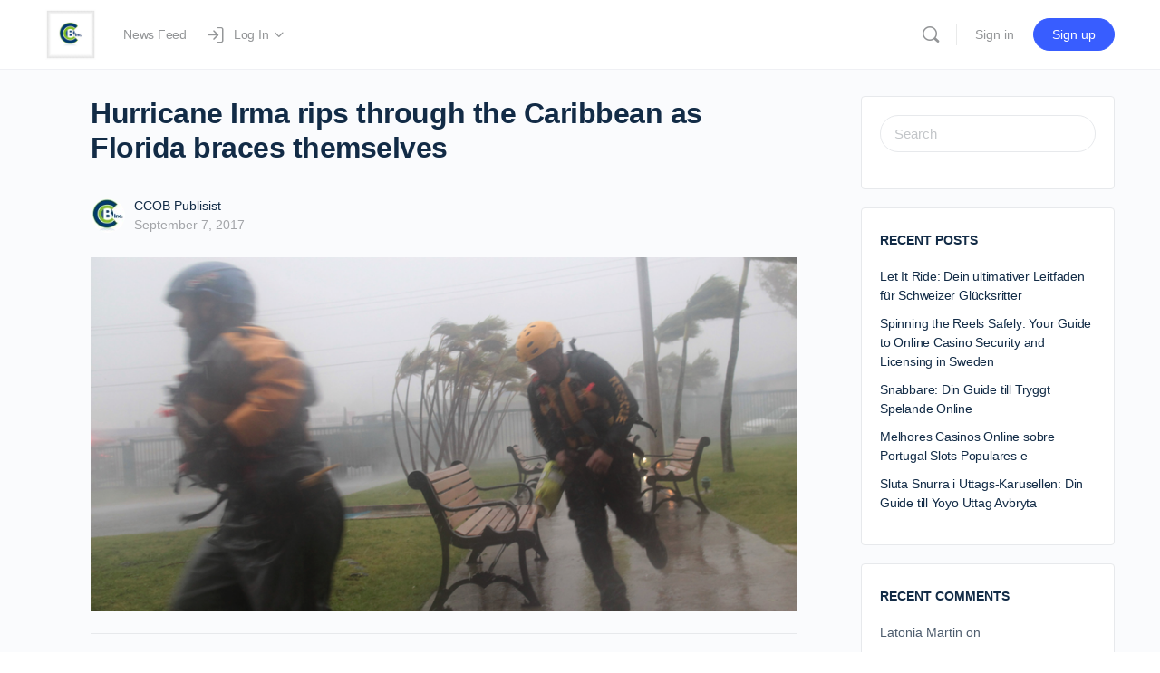

--- FILE ---
content_type: text/html; charset=UTF-8
request_url: https://www.ccob.co/hurricane-irma-rips-through-the-caribbean-as-florida-braces-themselves/
body_size: 23078
content:
<!doctype html>
<html lang="en-US">
	<head>
		<meta charset="UTF-8">
		<link rel="profile" href="http://gmpg.org/xfn/11">
		<title>Hurricane Irma rips through the Caribbean as Florida braces themselves &#8211; CCOB &#8211; THe Best Next Thing</title>
<script type="text/html" id="tmpl-bb-link-preview">
<% if ( link_scrapping ) { %>
	<% if ( link_loading ) { %>
		<span class="bb-url-scrapper-loading bb-ajax-loader"><i class="bb-icon-l bb-icon-spinner animate-spin"></i>Loading preview...</span>
	<% } %>
	<% if ( link_success || link_error ) { %>
		<a title="Cancel Preview" href="#" id="bb-close-link-suggestion">Remove Preview</a>
		<div class="bb-link-preview-container">

			<% if ( link_images && link_images.length && link_success && ! link_error && '' !== link_image_index ) { %>
				<div id="bb-url-scrapper-img-holder">
					<div class="bb-link-preview-image">
						<div class="bb-link-preview-image-cover">
							<img src="<%= link_images[link_image_index] %>"/>
						</div>
						<div class="bb-link-preview-icons">
							<%
							if ( link_images.length > 1 ) { %>
								<a data-bp-tooltip-pos="up" data-bp-tooltip="Change image" href="#" class="icon-exchange toolbar-button bp-tooltip" id="icon-exchange"><i class="bb-icon-l bb-icon-exchange"></i></a>
							<% } %>
							<% if ( link_images.length ) { %>
								<a data-bp-tooltip-pos="up" data-bp-tooltip="Remove image" href="#" class="icon-image-slash toolbar-button bp-tooltip" id="bb-link-preview-remove-image"><i class="bb-icon-l bb-icon-image-slash"></i></a>
							<% } %>
							<a data-bp-tooltip-pos="up" data-bp-tooltip="Confirm" class="toolbar-button bp-tooltip" href="#" id="bb-link-preview-select-image">
								<i class="bb-icon-check bb-icon-l"></i>
							</a>
						</div>
					</div>
					<% if ( link_images.length > 1 ) { %>
						<div class="bb-url-thumb-nav">
							<button type="button" id="bb-url-prevPicButton"><span class="bb-icon-l bb-icon-angle-left"></span></button>
							<button type="button" id="bb-url-nextPicButton"><span class="bb-icon-l bb-icon-angle-right"></span></button>
							<div id="bb-url-scrapper-img-count">
								Image <%= link_image_index + 1 %>&nbsp;of&nbsp;<%= link_images.length %>
							</div>
						</div>
					<% } %>
				</div>
			<% } %>

			<% if ( link_success && ! link_error && link_url ) { %>
				<div class="bb-link-preview-info">
					<% var a = document.createElement('a');
						a.href = link_url;
						var hostname = a.hostname;
						var domainName = hostname.replace('www.', '' );
					%>

					<% if ( 'undefined' !== typeof link_title && link_title.trim() && link_description ) { %>
						<p class="bb-link-preview-link-name"><%= domainName %></p>
					<% } %>

					<% if ( link_success && ! link_error ) { %>
						<p class="bb-link-preview-title"><%= link_title %></p>
					<% } %>

					<% if ( link_success && ! link_error ) { %>
						<div class="bb-link-preview-excerpt"><p><%= link_description %></p></div>
					<% } %>
				</div>
			<% } %>
			<% if ( link_error && ! link_success ) { %>
				<div id="bb-url-error" class="bb-url-error"><%= link_error_msg %></div>
			<% } %>
		</div>
	<% } %>
<% } %>
</script>
<script type="text/html" id="tmpl-profile-card-popup">
	<div id="profile-card" class="bb-profile-card bb-popup-card" data-bp-item-id="" data-bp-item-component="members">

		<div class="skeleton-card">
			<div class="skeleton-card-body">
				<div class="skeleton-card-avatar bb-loading-bg"></div>
				<div class="skeleton-card-entity">
					<div class="skeleton-card-type bb-loading-bg"></div>
					<div class="skeleton-card-heading bb-loading-bg"></div>
					<div class="skeleton-card-meta bb-loading-bg"></div>
				</div>
			</div>
						<div class="skeleton-card-footer skeleton-footer-plain">
				<div class="skeleton-card-button bb-loading-bg"></div>
				<div class="skeleton-card-button bb-loading-bg"></div>
				<div class="skeleton-card-button bb-loading-bg"></div>
			</div>
		</div>

		<div class="bb-card-content">
			<div class="bb-card-body">
				<div class="bb-card-avatar">
					<span class="card-profile-status"></span>
					<img src="" alt="">
				</div>
				<div class="bb-card-entity">
					<div class="bb-card-profile-type"></div>
					<h4 class="bb-card-heading"></h4>
					<div class="bb-card-meta">
						<span class="card-meta-item card-meta-joined">Joined <span></span></span>
						<span class="card-meta-item card-meta-last-active"></span>
													<span class="card-meta-item card-meta-followers"></span>
												</div>
				</div>
			</div>
			<div class="bb-card-footer">
								<div class="bb-card-action bb-card-action-outline">
					<a href="" class="card-button card-button-profile">View Profile</a>
				</div>
			</div>
		</div>

	</div>
</script>
<script type="text/html" id="tmpl-group-card-popup">
	<div id="group-card" class="bb-group-card bb-popup-card" data-bp-item-id="" data-bp-item-component="groups">

		<div class="skeleton-card">
			<div class="skeleton-card-body">
				<div class="skeleton-card-avatar bb-loading-bg"></div>
				<div class="skeleton-card-entity">
					<div class="skeleton-card-heading bb-loading-bg"></div>
					<div class="skeleton-card-meta bb-loading-bg"></div>
				</div>
			</div>
						<div class="skeleton-card-footer skeleton-footer-plain">
				<div class="skeleton-card-button bb-loading-bg"></div>
				<div class="skeleton-card-button bb-loading-bg"></div>
			</div>
		</div>

		<div class="bb-card-content">
			<div class="bb-card-body">
				<div class="bb-card-avatar">
					<img src="" alt="">
				</div>
				<div class="bb-card-entity">
					<h4 class="bb-card-heading"></h4>
					<div class="bb-card-meta">
						<span class="card-meta-item card-meta-status"></span>
						<span class="card-meta-item card-meta-type"></span>
						<span class="card-meta-item card-meta-last-active"></span>
					</div>
					<div class="card-group-members">
						<span class="bs-group-members"></span>
					</div>
				</div>
			</div>
			<div class="bb-card-footer">
								<div class="bb-card-action bb-card-action-outline">
					<a href="" class="card-button card-button-group">View Group</a>
				</div>
			</div>
		</div>

	</div>
</script>
<meta name='robots' content='max-image-preview:large' />
	<style>img:is([sizes="auto" i], [sizes^="auto," i]) { contain-intrinsic-size: 3000px 1500px }</style>
	<link rel="alternate" type="application/rss+xml" title="CCOB - THe Best Next Thing &raquo; Feed" href="https://www.ccob.co/feed/" />
<link rel="alternate" type="application/rss+xml" title="CCOB - THe Best Next Thing &raquo; Comments Feed" href="https://www.ccob.co/comments/feed/" />
<script type="text/javascript">
/* <![CDATA[ */
window._wpemojiSettings = {"baseUrl":"https:\/\/s.w.org\/images\/core\/emoji\/16.0.1\/72x72\/","ext":".png","svgUrl":"https:\/\/s.w.org\/images\/core\/emoji\/16.0.1\/svg\/","svgExt":".svg","source":{"concatemoji":"https:\/\/www.ccob.co\/wp-includes\/js\/wp-emoji-release.min.js?ver=6.8.3"}};
/*! This file is auto-generated */
!function(s,n){var o,i,e;function c(e){try{var t={supportTests:e,timestamp:(new Date).valueOf()};sessionStorage.setItem(o,JSON.stringify(t))}catch(e){}}function p(e,t,n){e.clearRect(0,0,e.canvas.width,e.canvas.height),e.fillText(t,0,0);var t=new Uint32Array(e.getImageData(0,0,e.canvas.width,e.canvas.height).data),a=(e.clearRect(0,0,e.canvas.width,e.canvas.height),e.fillText(n,0,0),new Uint32Array(e.getImageData(0,0,e.canvas.width,e.canvas.height).data));return t.every(function(e,t){return e===a[t]})}function u(e,t){e.clearRect(0,0,e.canvas.width,e.canvas.height),e.fillText(t,0,0);for(var n=e.getImageData(16,16,1,1),a=0;a<n.data.length;a++)if(0!==n.data[a])return!1;return!0}function f(e,t,n,a){switch(t){case"flag":return n(e,"\ud83c\udff3\ufe0f\u200d\u26a7\ufe0f","\ud83c\udff3\ufe0f\u200b\u26a7\ufe0f")?!1:!n(e,"\ud83c\udde8\ud83c\uddf6","\ud83c\udde8\u200b\ud83c\uddf6")&&!n(e,"\ud83c\udff4\udb40\udc67\udb40\udc62\udb40\udc65\udb40\udc6e\udb40\udc67\udb40\udc7f","\ud83c\udff4\u200b\udb40\udc67\u200b\udb40\udc62\u200b\udb40\udc65\u200b\udb40\udc6e\u200b\udb40\udc67\u200b\udb40\udc7f");case"emoji":return!a(e,"\ud83e\udedf")}return!1}function g(e,t,n,a){var r="undefined"!=typeof WorkerGlobalScope&&self instanceof WorkerGlobalScope?new OffscreenCanvas(300,150):s.createElement("canvas"),o=r.getContext("2d",{willReadFrequently:!0}),i=(o.textBaseline="top",o.font="600 32px Arial",{});return e.forEach(function(e){i[e]=t(o,e,n,a)}),i}function t(e){var t=s.createElement("script");t.src=e,t.defer=!0,s.head.appendChild(t)}"undefined"!=typeof Promise&&(o="wpEmojiSettingsSupports",i=["flag","emoji"],n.supports={everything:!0,everythingExceptFlag:!0},e=new Promise(function(e){s.addEventListener("DOMContentLoaded",e,{once:!0})}),new Promise(function(t){var n=function(){try{var e=JSON.parse(sessionStorage.getItem(o));if("object"==typeof e&&"number"==typeof e.timestamp&&(new Date).valueOf()<e.timestamp+604800&&"object"==typeof e.supportTests)return e.supportTests}catch(e){}return null}();if(!n){if("undefined"!=typeof Worker&&"undefined"!=typeof OffscreenCanvas&&"undefined"!=typeof URL&&URL.createObjectURL&&"undefined"!=typeof Blob)try{var e="postMessage("+g.toString()+"("+[JSON.stringify(i),f.toString(),p.toString(),u.toString()].join(",")+"));",a=new Blob([e],{type:"text/javascript"}),r=new Worker(URL.createObjectURL(a),{name:"wpTestEmojiSupports"});return void(r.onmessage=function(e){c(n=e.data),r.terminate(),t(n)})}catch(e){}c(n=g(i,f,p,u))}t(n)}).then(function(e){for(var t in e)n.supports[t]=e[t],n.supports.everything=n.supports.everything&&n.supports[t],"flag"!==t&&(n.supports.everythingExceptFlag=n.supports.everythingExceptFlag&&n.supports[t]);n.supports.everythingExceptFlag=n.supports.everythingExceptFlag&&!n.supports.flag,n.DOMReady=!1,n.readyCallback=function(){n.DOMReady=!0}}).then(function(){return e}).then(function(){var e;n.supports.everything||(n.readyCallback(),(e=n.source||{}).concatemoji?t(e.concatemoji):e.wpemoji&&e.twemoji&&(t(e.twemoji),t(e.wpemoji)))}))}((window,document),window._wpemojiSettings);
/* ]]> */
</script>
<link rel='stylesheet' id='bp-nouveau-icons-map-css' href='https://www.ccob.co/wp-content/plugins/buddyboss-platform/bp-templates/bp-nouveau/icons/css/icons-map.min.css?ver=2.8.60' type='text/css' media='all' />
<link rel='stylesheet' id='bp-nouveau-bb-icons-css' href='https://www.ccob.co/wp-content/plugins/buddyboss-platform/bp-templates/bp-nouveau/icons/css/bb-icons.min.css?ver=1.0.8' type='text/css' media='all' />
<link rel='stylesheet' id='dashicons-css' href='https://www.ccob.co/wp-includes/css/dashicons.min.css?ver=6.8.3' type='text/css' media='all' />
<link rel='stylesheet' id='bp-nouveau-css' href='https://www.ccob.co/wp-content/plugins/buddyboss-platform/bp-templates/bp-nouveau/css/buddypress.min.css?ver=2.8.60' type='text/css' media='all' />
<style id='bp-nouveau-inline-css' type='text/css'>
.list-wrap .bs-group-cover a:before{ background:unset; }
body .bp-member-type.bb-current-member-student {background-color:#D7DFFF !important;}body .bp-member-type.bb-current-member-student {color:#385DFF !important;}body .bp-member-type.bb-current-member-professor {background-color:#ffd6d6 !important;}body .bp-member-type.bb-current-member-professor {color:#ff3838 !important;}
</style>
<link rel='stylesheet' id='buddyboss_legacy-css' href='https://www.ccob.co/wp-content/themes/buddyboss-theme/inc/plugins/buddyboss-menu-icons/vendor/kucrut/icon-picker/css/types/buddyboss_legacy.css?ver=1.0' type='text/css' media='all' />
<link rel='stylesheet' id='wp-block-library-css' href='https://www.ccob.co/wp-includes/css/dist/block-library/style.min.css?ver=6.8.3' type='text/css' media='all' />
<style id='classic-theme-styles-inline-css' type='text/css'>
/*! This file is auto-generated */
.wp-block-button__link{color:#fff;background-color:#32373c;border-radius:9999px;box-shadow:none;text-decoration:none;padding:calc(.667em + 2px) calc(1.333em + 2px);font-size:1.125em}.wp-block-file__button{background:#32373c;color:#fff;text-decoration:none}
</style>
<link rel='stylesheet' id='bb_theme_block-buddypanel-style-css-css' href='https://www.ccob.co/wp-content/themes/buddyboss-theme/blocks/buddypanel/build/style-buddypanel.css?ver=a43481f57c3cc73f6cce06223a569c14' type='text/css' media='all' />
<style id='global-styles-inline-css' type='text/css'>
:root{--wp--preset--aspect-ratio--square: 1;--wp--preset--aspect-ratio--4-3: 4/3;--wp--preset--aspect-ratio--3-4: 3/4;--wp--preset--aspect-ratio--3-2: 3/2;--wp--preset--aspect-ratio--2-3: 2/3;--wp--preset--aspect-ratio--16-9: 16/9;--wp--preset--aspect-ratio--9-16: 9/16;--wp--preset--color--black: #000000;--wp--preset--color--cyan-bluish-gray: #abb8c3;--wp--preset--color--white: #ffffff;--wp--preset--color--pale-pink: #f78da7;--wp--preset--color--vivid-red: #cf2e2e;--wp--preset--color--luminous-vivid-orange: #ff6900;--wp--preset--color--luminous-vivid-amber: #fcb900;--wp--preset--color--light-green-cyan: #7bdcb5;--wp--preset--color--vivid-green-cyan: #00d084;--wp--preset--color--pale-cyan-blue: #8ed1fc;--wp--preset--color--vivid-cyan-blue: #0693e3;--wp--preset--color--vivid-purple: #9b51e0;--wp--preset--gradient--vivid-cyan-blue-to-vivid-purple: linear-gradient(135deg,rgba(6,147,227,1) 0%,rgb(155,81,224) 100%);--wp--preset--gradient--light-green-cyan-to-vivid-green-cyan: linear-gradient(135deg,rgb(122,220,180) 0%,rgb(0,208,130) 100%);--wp--preset--gradient--luminous-vivid-amber-to-luminous-vivid-orange: linear-gradient(135deg,rgba(252,185,0,1) 0%,rgba(255,105,0,1) 100%);--wp--preset--gradient--luminous-vivid-orange-to-vivid-red: linear-gradient(135deg,rgba(255,105,0,1) 0%,rgb(207,46,46) 100%);--wp--preset--gradient--very-light-gray-to-cyan-bluish-gray: linear-gradient(135deg,rgb(238,238,238) 0%,rgb(169,184,195) 100%);--wp--preset--gradient--cool-to-warm-spectrum: linear-gradient(135deg,rgb(74,234,220) 0%,rgb(151,120,209) 20%,rgb(207,42,186) 40%,rgb(238,44,130) 60%,rgb(251,105,98) 80%,rgb(254,248,76) 100%);--wp--preset--gradient--blush-light-purple: linear-gradient(135deg,rgb(255,206,236) 0%,rgb(152,150,240) 100%);--wp--preset--gradient--blush-bordeaux: linear-gradient(135deg,rgb(254,205,165) 0%,rgb(254,45,45) 50%,rgb(107,0,62) 100%);--wp--preset--gradient--luminous-dusk: linear-gradient(135deg,rgb(255,203,112) 0%,rgb(199,81,192) 50%,rgb(65,88,208) 100%);--wp--preset--gradient--pale-ocean: linear-gradient(135deg,rgb(255,245,203) 0%,rgb(182,227,212) 50%,rgb(51,167,181) 100%);--wp--preset--gradient--electric-grass: linear-gradient(135deg,rgb(202,248,128) 0%,rgb(113,206,126) 100%);--wp--preset--gradient--midnight: linear-gradient(135deg,rgb(2,3,129) 0%,rgb(40,116,252) 100%);--wp--preset--font-size--small: 13px;--wp--preset--font-size--medium: 20px;--wp--preset--font-size--large: 36px;--wp--preset--font-size--x-large: 42px;--wp--preset--spacing--20: 0.44rem;--wp--preset--spacing--30: 0.67rem;--wp--preset--spacing--40: 1rem;--wp--preset--spacing--50: 1.5rem;--wp--preset--spacing--60: 2.25rem;--wp--preset--spacing--70: 3.38rem;--wp--preset--spacing--80: 5.06rem;--wp--preset--shadow--natural: 6px 6px 9px rgba(0, 0, 0, 0.2);--wp--preset--shadow--deep: 12px 12px 50px rgba(0, 0, 0, 0.4);--wp--preset--shadow--sharp: 6px 6px 0px rgba(0, 0, 0, 0.2);--wp--preset--shadow--outlined: 6px 6px 0px -3px rgba(255, 255, 255, 1), 6px 6px rgba(0, 0, 0, 1);--wp--preset--shadow--crisp: 6px 6px 0px rgba(0, 0, 0, 1);}:where(.is-layout-flex){gap: 0.5em;}:where(.is-layout-grid){gap: 0.5em;}body .is-layout-flex{display: flex;}.is-layout-flex{flex-wrap: wrap;align-items: center;}.is-layout-flex > :is(*, div){margin: 0;}body .is-layout-grid{display: grid;}.is-layout-grid > :is(*, div){margin: 0;}:where(.wp-block-columns.is-layout-flex){gap: 2em;}:where(.wp-block-columns.is-layout-grid){gap: 2em;}:where(.wp-block-post-template.is-layout-flex){gap: 1.25em;}:where(.wp-block-post-template.is-layout-grid){gap: 1.25em;}.has-black-color{color: var(--wp--preset--color--black) !important;}.has-cyan-bluish-gray-color{color: var(--wp--preset--color--cyan-bluish-gray) !important;}.has-white-color{color: var(--wp--preset--color--white) !important;}.has-pale-pink-color{color: var(--wp--preset--color--pale-pink) !important;}.has-vivid-red-color{color: var(--wp--preset--color--vivid-red) !important;}.has-luminous-vivid-orange-color{color: var(--wp--preset--color--luminous-vivid-orange) !important;}.has-luminous-vivid-amber-color{color: var(--wp--preset--color--luminous-vivid-amber) !important;}.has-light-green-cyan-color{color: var(--wp--preset--color--light-green-cyan) !important;}.has-vivid-green-cyan-color{color: var(--wp--preset--color--vivid-green-cyan) !important;}.has-pale-cyan-blue-color{color: var(--wp--preset--color--pale-cyan-blue) !important;}.has-vivid-cyan-blue-color{color: var(--wp--preset--color--vivid-cyan-blue) !important;}.has-vivid-purple-color{color: var(--wp--preset--color--vivid-purple) !important;}.has-black-background-color{background-color: var(--wp--preset--color--black) !important;}.has-cyan-bluish-gray-background-color{background-color: var(--wp--preset--color--cyan-bluish-gray) !important;}.has-white-background-color{background-color: var(--wp--preset--color--white) !important;}.has-pale-pink-background-color{background-color: var(--wp--preset--color--pale-pink) !important;}.has-vivid-red-background-color{background-color: var(--wp--preset--color--vivid-red) !important;}.has-luminous-vivid-orange-background-color{background-color: var(--wp--preset--color--luminous-vivid-orange) !important;}.has-luminous-vivid-amber-background-color{background-color: var(--wp--preset--color--luminous-vivid-amber) !important;}.has-light-green-cyan-background-color{background-color: var(--wp--preset--color--light-green-cyan) !important;}.has-vivid-green-cyan-background-color{background-color: var(--wp--preset--color--vivid-green-cyan) !important;}.has-pale-cyan-blue-background-color{background-color: var(--wp--preset--color--pale-cyan-blue) !important;}.has-vivid-cyan-blue-background-color{background-color: var(--wp--preset--color--vivid-cyan-blue) !important;}.has-vivid-purple-background-color{background-color: var(--wp--preset--color--vivid-purple) !important;}.has-black-border-color{border-color: var(--wp--preset--color--black) !important;}.has-cyan-bluish-gray-border-color{border-color: var(--wp--preset--color--cyan-bluish-gray) !important;}.has-white-border-color{border-color: var(--wp--preset--color--white) !important;}.has-pale-pink-border-color{border-color: var(--wp--preset--color--pale-pink) !important;}.has-vivid-red-border-color{border-color: var(--wp--preset--color--vivid-red) !important;}.has-luminous-vivid-orange-border-color{border-color: var(--wp--preset--color--luminous-vivid-orange) !important;}.has-luminous-vivid-amber-border-color{border-color: var(--wp--preset--color--luminous-vivid-amber) !important;}.has-light-green-cyan-border-color{border-color: var(--wp--preset--color--light-green-cyan) !important;}.has-vivid-green-cyan-border-color{border-color: var(--wp--preset--color--vivid-green-cyan) !important;}.has-pale-cyan-blue-border-color{border-color: var(--wp--preset--color--pale-cyan-blue) !important;}.has-vivid-cyan-blue-border-color{border-color: var(--wp--preset--color--vivid-cyan-blue) !important;}.has-vivid-purple-border-color{border-color: var(--wp--preset--color--vivid-purple) !important;}.has-vivid-cyan-blue-to-vivid-purple-gradient-background{background: var(--wp--preset--gradient--vivid-cyan-blue-to-vivid-purple) !important;}.has-light-green-cyan-to-vivid-green-cyan-gradient-background{background: var(--wp--preset--gradient--light-green-cyan-to-vivid-green-cyan) !important;}.has-luminous-vivid-amber-to-luminous-vivid-orange-gradient-background{background: var(--wp--preset--gradient--luminous-vivid-amber-to-luminous-vivid-orange) !important;}.has-luminous-vivid-orange-to-vivid-red-gradient-background{background: var(--wp--preset--gradient--luminous-vivid-orange-to-vivid-red) !important;}.has-very-light-gray-to-cyan-bluish-gray-gradient-background{background: var(--wp--preset--gradient--very-light-gray-to-cyan-bluish-gray) !important;}.has-cool-to-warm-spectrum-gradient-background{background: var(--wp--preset--gradient--cool-to-warm-spectrum) !important;}.has-blush-light-purple-gradient-background{background: var(--wp--preset--gradient--blush-light-purple) !important;}.has-blush-bordeaux-gradient-background{background: var(--wp--preset--gradient--blush-bordeaux) !important;}.has-luminous-dusk-gradient-background{background: var(--wp--preset--gradient--luminous-dusk) !important;}.has-pale-ocean-gradient-background{background: var(--wp--preset--gradient--pale-ocean) !important;}.has-electric-grass-gradient-background{background: var(--wp--preset--gradient--electric-grass) !important;}.has-midnight-gradient-background{background: var(--wp--preset--gradient--midnight) !important;}.has-small-font-size{font-size: var(--wp--preset--font-size--small) !important;}.has-medium-font-size{font-size: var(--wp--preset--font-size--medium) !important;}.has-large-font-size{font-size: var(--wp--preset--font-size--large) !important;}.has-x-large-font-size{font-size: var(--wp--preset--font-size--x-large) !important;}
:where(.wp-block-post-template.is-layout-flex){gap: 1.25em;}:where(.wp-block-post-template.is-layout-grid){gap: 1.25em;}
:where(.wp-block-columns.is-layout-flex){gap: 2em;}:where(.wp-block-columns.is-layout-grid){gap: 2em;}
:root :where(.wp-block-pullquote){font-size: 1.5em;line-height: 1.6;}
</style>
<link rel='stylesheet' id='bb-pro-enqueue-scripts-css' href='https://www.ccob.co/wp-content/plugins/buddyboss-platform-pro/assets/css/index.min.css?ver=2.7.20' type='text/css' media='all' />
<link rel='stylesheet' id='bb-access-control-css' href='https://www.ccob.co/wp-content/plugins/buddyboss-platform-pro/includes/access-control/assets/css/bb-access-control.min.css?ver=2.7.20' type='text/css' media='all' />
<link rel='stylesheet' id='bb-polls-style-css' href='https://www.ccob.co/wp-content/plugins/buddyboss-platform-pro/includes/polls/assets/css/bb-polls.min.css?ver=2.7.20' type='text/css' media='all' />
<link rel='stylesheet' id='bb-schedule-posts-css' href='https://www.ccob.co/wp-content/plugins/buddyboss-platform-pro/includes/schedule-posts/assets/css/bb-schedule-posts.min.css?ver=2.7.20' type='text/css' media='all' />
<link rel='stylesheet' id='bb-meprlms-frontend-css' href='https://www.ccob.co/wp-content/plugins/buddyboss-platform-pro/includes/integrations/meprlms/assets/css/meprlms-frontend.min.css?ver=2.8.60' type='text/css' media='all' />
<link rel='stylesheet' id='bb-tutorlms-admin-css' href='https://www.ccob.co/wp-content/plugins/buddyboss-platform-pro/includes/integrations/tutorlms/assets/css/bb-tutorlms-admin.min.css?ver=2.8.60' type='text/css' media='all' />
<link rel='stylesheet' id='bp-mentions-css-css' href='https://www.ccob.co/wp-content/plugins/buddyboss-platform/bp-core/css/mentions.min.css?ver=2.8.60' type='text/css' media='all' />
<link rel='stylesheet' id='redux-extendify-styles-css' href='https://www.ccob.co/wp-content/themes/buddyboss-theme/inc/admin/framework/redux-core/assets/css/extendify-utilities.css?ver=4.4.11' type='text/css' media='all' />
<link rel='stylesheet' id='buddyboss-theme-fonts-css' href='https://www.ccob.co/wp-content/themes/buddyboss-theme/assets/fonts/fonts.css?ver=2.8.50' type='text/css' media='all' />
<link rel='stylesheet' id='wu-whitelabel-css' href='https://www.ccob.co/wp-content/plugins/wp-multisite-waas-2.3.4/assets/css/whitelabel.min.css?ver=2.3.4' type='text/css' media='all' />
<link rel='stylesheet' id='bp-zoom-css' href='https://www.ccob.co/wp-content/plugins/buddyboss-platform-pro/includes/integrations/zoom/assets/css/bp-zoom.min.css?ver=2.7.20' type='text/css' media='all' />
<link rel='stylesheet' id='buddyboss-theme-magnific-popup-css-css' href='https://www.ccob.co/wp-content/themes/buddyboss-theme/assets/css/vendors/magnific-popup.min.css?ver=2.8.50' type='text/css' media='all' />
<link rel='stylesheet' id='buddyboss-theme-select2-css-css' href='https://www.ccob.co/wp-content/themes/buddyboss-theme/assets/css/vendors/select2.min.css?ver=2.8.50' type='text/css' media='all' />
<link rel='stylesheet' id='buddyboss-theme-css-css' href='https://www.ccob.co/wp-content/themes/buddyboss-theme/assets/css/theme.min.css?ver=2.8.50' type='text/css' media='all' />
<link rel='stylesheet' id='buddyboss-theme-template-css' href='https://www.ccob.co/wp-content/themes/buddyboss-theme/assets/css/template-v1.min.css?ver=2.8.50' type='text/css' media='all' />
<link rel='stylesheet' id='buddyboss-theme-buddypress-css' href='https://www.ccob.co/wp-content/themes/buddyboss-theme/assets/css/buddypress.min.css?ver=2.8.50' type='text/css' media='all' />
<link rel='stylesheet' id='buddyboss-theme-forums-css' href='https://www.ccob.co/wp-content/themes/buddyboss-theme/assets/css/bbpress.min.css?ver=2.8.50' type='text/css' media='all' />
<script type="text/javascript">
            window._bbssoDOMReady = function (callback) {
                if ( document.readyState === "complete" || document.readyState === "interactive" ) {
                    callback();
                } else {
                    document.addEventListener( "DOMContentLoaded", callback );
                }
            };
            </script><script type="text/javascript" id="bb-twemoji-js-extra">
/* <![CDATA[ */
var bbemojiSettings = {"baseUrl":"https:\/\/s.w.org\/images\/core\/emoji\/14.0.0\/72x72\/","ext":".png","svgUrl":"https:\/\/s.w.org\/images\/core\/emoji\/14.0.0\/svg\/","svgExt":".svg"};
/* ]]> */
</script>
<script type="text/javascript" src="https://www.ccob.co/wp-includes/js/twemoji.min.js?ver=2.8.60" id="bb-twemoji-js"></script>
<script type="text/javascript" src="https://www.ccob.co/wp-content/plugins/buddyboss-platform/bp-core/js/bb-emoji-loader.min.js?ver=2.8.60" id="bb-emoji-loader-js"></script>
<script type="text/javascript" src="https://www.ccob.co/wp-includes/js/jquery/jquery.min.js?ver=3.7.1" id="jquery-core-js"></script>
<script type="text/javascript" src="https://www.ccob.co/wp-includes/js/jquery/jquery-migrate.min.js?ver=3.4.1" id="jquery-migrate-js"></script>
<script type="text/javascript" id="bb-reaction-js-extra">
/* <![CDATA[ */
var bbReactionVars = {"ajax_url":"https:\/\/www.ccob.co\/wp-admin\/admin-ajax.php"};
/* ]]> */
</script>
<script type="text/javascript" src="https://www.ccob.co/wp-content/plugins/buddyboss-platform-pro/includes/reactions/assets/js/bb-reaction.min.js?ver=2.7.20" id="bb-reaction-js"></script>
<script type="text/javascript" src="https://www.ccob.co/wp-content/plugins/buddyboss-platform/bp-core/js/widget-members.min.js?ver=2.8.60" id="bp-widget-members-js"></script>
<script type="text/javascript" src="https://www.ccob.co/wp-content/plugins/buddyboss-platform/bp-core/js/jquery-query.min.js?ver=2.8.60" id="bp-jquery-query-js"></script>
<script type="text/javascript" src="https://www.ccob.co/wp-content/plugins/buddyboss-platform/bp-core/js/vendor/jquery-cookie.min.js?ver=2.8.60" id="bp-jquery-cookie-js"></script>
<script type="text/javascript" src="https://www.ccob.co/wp-content/plugins/buddyboss-platform/bp-core/js/vendor/jquery-scroll-to.min.js?ver=2.8.60" id="bp-jquery-scroll-to-js"></script>
<script type="text/javascript" src="https://www.ccob.co/wp-content/plugins/buddyboss-platform-pro/includes/integrations/meprlms/assets/js/bb-meprlms-frontend.min.js?ver=2.8.60" id="bb-meprlms-frontend-js"></script>
<script type="text/javascript" id="bb-tutorlms-admin-js-extra">
/* <![CDATA[ */
var bbTutorLMSVars = {"ajax_url":"https:\/\/www.ccob.co\/wp-admin\/admin-ajax.php","select_course_placeholder":"Start typing a course name to associate with this group."};
/* ]]> */
</script>
<script type="text/javascript" src="https://www.ccob.co/wp-content/plugins/buddyboss-platform-pro/includes/integrations/tutorlms/assets/js/bb-tutorlms-admin.min.js?ver=2.8.60" id="bb-tutorlms-admin-js"></script>
<script type="text/javascript" src="https://www.ccob.co/wp-content/plugins/buddyboss-platform/bp-core/js/vendor/magnific-popup.js?ver=2.8.60" id="bp-nouveau-magnific-popup-js"></script>
<script type="text/javascript" id="bp-media-dropzone-js-extra">
/* <![CDATA[ */
var bp_media_dropzone = {"dictDefaultMessage":"Drop files here to upload","dictFallbackMessage":"Your browser does not support drag'n'drop file uploads.","dictFallbackText":"Please use the fallback form below to upload your files like in the olden days.","dictFileTooBig":"Sorry, file size is too big ({{filesize}} MB). Max file size limit: {{maxFilesize}} MB.","dictInvalidFileType":"You can't upload files of this type.","dictResponseError":"Server responded with {{statusCode}} code.","dictCancelUpload":"Cancel upload","dictUploadCanceled":"Upload canceled.","dictCancelUploadConfirmation":"Are you sure you want to cancel this upload?","dictRemoveFile":"Remove file","dictMaxFilesExceeded":"You cannot upload more than 10 files at a time."};
/* ]]> */
</script>
<script type="text/javascript" src="https://www.ccob.co/wp-content/plugins/buddyboss-platform/bp-core/js/vendor/dropzone.min.js?ver=2.8.60" id="bp-media-dropzone-js"></script>
<script type="text/javascript" src="https://www.ccob.co/wp-content/plugins/buddyboss-platform/bp-core/js/vendor/exif.js?ver=2.8.60" id="bp-exif-js"></script>
<script type="text/javascript" src="https://www.ccob.co/wp-content/plugins/buddyboss-platform/bp-friends/js/widget-friends.min.js?ver=2.8.60" id="bp_core_widget_friends-js-js"></script>
<link rel="https://api.w.org/" href="https://www.ccob.co/wp-json/" /><link rel="alternate" title="JSON" type="application/json" href="https://www.ccob.co/wp-json/wp/v2/posts/11151" /><link rel="EditURI" type="application/rsd+xml" title="RSD" href="https://www.ccob.co/xmlrpc.php?rsd" />
<meta name="generator" content="CCOB 7.6 - https://www.ccob.co" />
<link rel="canonical" href="https://www.ccob.co/hurricane-irma-rips-through-the-caribbean-as-florida-braces-themselves/" />
<link rel='shortlink' href='https://www.ccob.co/?p=11151' />
<link rel="alternate" title="oEmbed (JSON)" type="application/json+oembed" href="https://www.ccob.co/wp-json/oembed/1.0/embed?url=https%3A%2F%2Fwww.ccob.co%2Fhurricane-irma-rips-through-the-caribbean-as-florida-braces-themselves%2F" />
<link rel="alternate" title="oEmbed (XML)" type="text/xml+oembed" href="https://www.ccob.co/wp-json/oembed/1.0/embed?url=https%3A%2F%2Fwww.ccob.co%2Fhurricane-irma-rips-through-the-caribbean-as-florida-braces-themselves%2F&#038;format=xml" />

	<script>var ajaxurl = 'https://www.ccob.co/wp-admin/admin-ajax.php';</script>

	<style type="text/css" id="branda-admin-bar-logo">
body #wpadminbar #wp-admin-bar-wp-logo > .ab-item {
	background-image: url(https://www.ccob.co/wp-content/uploads/2021/05/ccob-logo-128.png);
	background-repeat: no-repeat;
	background-position: 50%;
	background-size: 80%;
}
body #wpadminbar #wp-admin-bar-wp-logo > .ab-item .ab-icon:before {
	content: " ";
}
</style>
<meta name="generator" content="Redux 4.4.11" /><meta name="viewport" content="width=device-width, initial-scale=1.0, maximum-scale=3.0, user-scalable=1" /><style type="text/css">.recentcomments a{display:inline !important;padding:0 !important;margin:0 !important;}</style><link rel="icon" href="https://www.ccob.co/wp-content/uploads/2017/01/cropped-512x512-4-copy-2-32x32.png" sizes="32x32" />
<link rel="icon" href="https://www.ccob.co/wp-content/uploads/2017/01/cropped-512x512-4-copy-2-192x192.png" sizes="192x192" />
<link rel="apple-touch-icon" href="https://www.ccob.co/wp-content/uploads/2017/01/cropped-512x512-4-copy-2-180x180.png" />
<meta name="msapplication-TileImage" content="https://www.ccob.co/wp-content/uploads/2017/01/cropped-512x512-4-copy-2-270x270.png" />
<style id="buddyboss_theme-style">:root{--bb-primary-color:#007CFF;--bb-primary-color-rgb:0, 124, 255;--bb-body-background-color:#FAFBFD;--bb-body-background-color-rgb:250, 251, 253;--bb-content-background-color:#FFFFFF;--bb-content-alternate-background-color:#FBFBFC;--bb-content-border-color:#E7E9EC;--bb-content-border-color-rgb:231, 233, 236;--bb-cover-image-background-color:#607387;--bb-headings-color:#122B46;--bb-headings-color-rgb:18, 43, 70;--bb-body-text-color:#4D5C6D;--bb-body-text-color-rgb:77, 92, 109;--bb-alternate-text-color:#A3A5A9;--bb-alternate-text-color-rgb:163, 165, 169;--bb-primary-button-background-regular:#385DFF;--bb-primary-button-background-hover:#1E42DD;--bb-primary-button-border-regular:#385DFF;--bb-primary-button-border-hover:#1E42DD;--bb-primary-button-text-regular:#ffffff;--bb-primary-button-text-regular-rgb:255, 255, 255;--bb-primary-button-text-hover:#ffffff;--bb-primary-button-text-hover-rgb:255, 255, 255;--bb-secondary-button-background-regular:#F2F4F5;--bb-secondary-button-background-hover:#385DFF;--bb-secondary-button-border-regular:#F2F4F5;--bb-secondary-button-border-hover:#385DFF;--bb-secondary-button-text-regular:#1E2132;--bb-secondary-button-text-hover:#FFFFFF;--bb-header-background:#ffffff;--bb-header-alternate-background:#F2F4F5;--bb-header-links:#939597;--bb-header-links-hover:#007CFF;--bb-header-mobile-logo-size:px;--bb-header-height:76px;--bb-sidenav-background:#ffffff;--bb-sidenav-text-regular:#939597;--bb-sidenav-text-hover:#939597;--bb-sidenav-text-active:#ffffff;--bb-sidenav-menu-background-color-regular:#ffffff;--bb-sidenav-menu-background-color-hover:#F2F4F5;--bb-sidenav-menu-background-color-active:#007CFF;--bb-sidenav-count-text-color-regular:#939597;--bb-sidenav-count-text-color-hover:#ffffff;--bb-sidenav-count-text-color-active:#007CFF;--bb-sidenav-count-background-color-regular:#F2F4F5;--bb-sidenav-count-background-color-hover:#007CFF;--bb-sidenav-count-background-color-active:#ffffff;--bb-footer-background:#ffffff;--bb-footer-widget-background:#ffffff;--bb-footer-text-color:#5A5A5A;--bb-footer-menu-link-color-regular:#5A5A5A;--bb-footer-menu-link-color-hover:#385DFF;--bb-footer-menu-link-color-active:#1E2132;--bb-admin-screen-bgr-color:#FAFBFD;--bb-admin-screen-txt-color:#122B46;--bb-login-register-link-color-regular:#5A5A5A;--bb-login-register-link-color-hover:#1E42DD;--bb-login-register-button-background-color-regular:#385DFF;--bb-login-register-button-background-color-hover:#1E42DD;--bb-login-register-button-border-color-regular:#385DFF;--bb-login-register-button-border-color-hover:#1E42DD;--bb-login-register-button-text-color-regular:#FFFFFF;--bb-login-register-button-text-color-hover:#FFFFFF;--bb-label-background-color:#D7DFFF;--bb-label-text-color:#385DFF;--bb-tooltip-background:#122b46;--bb-tooltip-background-rgb:18, 43, 70;--bb-tooltip-color:#ffffff;--bb-default-notice-color:#007CFF;--bb-default-notice-color-rgb:0, 124, 255;--bb-success-color:#1CD991;--bb-success-color-rgb:28, 217, 145;--bb-warning-color:#f7ba45;--bb-warning-color-rgb:247, 186, 69;--bb-danger-color:#EF3E46;--bb-danger-color-rgb:239, 62, 70;--bb-login-custom-heading-color:#FFFFFF;--bb-button-radius:100px;--bb-block-radius:4px;--bb-option-radius:3px;--bb-block-radius-inner:4px;--bb-input-radius:4px;--bb-checkbox-radius:2.7px;--bb-primary-button-focus-shadow:none;--bb-secondary-button-focus-shadow:none;--bb-outline-button-focus-shadow:none;--bb-input-focus-shadow:none;--bb-input-focus-border-color:var(--bb-content-border-color);--bb-label-type-radius:100px;--bb-widget-title-text-transform:uppercase;}.bb-style-primary-bgr-color {background-color:#007CFF;}.bb-style-border-radius {border-radius:100px;}.site-header-container #site-logo .bb-logo img,.site-header-container #site-logo .site-title img.bb-logo,.site-title img.bb-mobile-logo {max-height:76px}.sticky-header .site-content,body.buddypress.sticky-header .site-content,.bb-buddypanel.sticky-header .site-content,.single-sfwd-quiz.bb-buddypanel.sticky-header .site-content,.single-sfwd-lessons.bb-buddypanel.sticky-header .site-content,.single-sfwd-topic.bb-buddypanel.sticky-header .site-content {padding-top:76px}.site-header .site-header-container,.header-search-wrap,.header-search-wrap input.search-field,.header-search-wrap form.search-form {height:76px;}.sticky-header .bp-feedback.bp-sitewide-notice {top:76px;}@media screen and (max-width:767px) {.bb-mobile-header {height:76px;}#learndash-content .lms-topic-sidebar-wrapper .lms-topic-sidebar-data {height:calc(90vh - 76px);}}[data-balloon]:after,[data-bp-tooltip]:after {background-color:rgba( 18,43,70,1 );box-shadow:none;}[data-balloon]:before,[data-bp-tooltip]:before {background:no-repeat url("data:image/svg+xml;charset=utf-8,%3Csvg%20xmlns%3D%22http://www.w3.org/2000/svg%22%20width%3D%2236px%22%20height%3D%2212px%22%3E%3Cpath%20fill%3D%22rgba( 18,43,70,1 )%22%20transform%3D%22rotate(0)%22%20d%3D%22M2.658,0.000%20C-13.615,0.000%2050.938,0.000%2034.662,0.000%20C28.662,0.000%2023.035,12.002%2018.660,12.002%20C14.285,12.002%208.594,0.000%202.658,0.000%20Z%22/%3E%3C/svg%3E");background-size:100% auto;}[data-bp-tooltip][data-bp-tooltip-pos="right"]:before,[data-balloon][data-balloon-pos='right']:before {background:no-repeat url("data:image/svg+xml;charset=utf-8,%3Csvg%20xmlns%3D%22http://www.w3.org/2000/svg%22%20width%3D%2212px%22%20height%3D%2236px%22%3E%3Cpath%20fill%3D%22rgba( 18,43,70,1 )%22%20transform%3D%22rotate(90 6 6)%22%20d%3D%22M2.658,0.000%20C-13.615,0.000%2050.938,0.000%2034.662,0.000%20C28.662,0.000%2023.035,12.002%2018.660,12.002%20C14.285,12.002%208.594,0.000%202.658,0.000%20Z%22/%3E%3C/svg%3E");background-size:100% auto;}[data-bp-tooltip][data-bp-tooltip-pos="left"]:before,[data-balloon][data-balloon-pos='left']:before {background:no-repeat url("data:image/svg+xml;charset=utf-8,%3Csvg%20xmlns%3D%22http://www.w3.org/2000/svg%22%20width%3D%2212px%22%20height%3D%2236px%22%3E%3Cpath%20fill%3D%22rgba( 18,43,70,1 )%22%20transform%3D%22rotate(-90 18 18)%22%20d%3D%22M2.658,0.000%20C-13.615,0.000%2050.938,0.000%2034.662,0.000%20C28.662,0.000%2023.035,12.002%2018.660,12.002%20C14.285,12.002%208.594,0.000%202.658,0.000%20Z%22/%3E%3C/svg%3E");background-size:100% auto;}[data-bp-tooltip][data-bp-tooltip-pos="down-left"]:before,[data-bp-tooltip][data-bp-tooltip-pos="down"]:before,[data-balloon][data-balloon-pos='down']:before {background:no-repeat url("data:image/svg+xml;charset=utf-8,%3Csvg%20xmlns%3D%22http://www.w3.org/2000/svg%22%20width%3D%2236px%22%20height%3D%2212px%22%3E%3Cpath%20fill%3D%22rgba( 18,43,70,1 )%22%20transform%3D%22rotate(180 18 6)%22%20d%3D%22M2.658,0.000%20C-13.615,0.000%2050.938,0.000%2034.662,0.000%20C28.662,0.000%2023.035,12.002%2018.660,12.002%20C14.285,12.002%208.594,0.000%202.658,0.000%20Z%22/%3E%3C/svg%3E");background-size:100% auto;}</style>
            <style id="buddyboss_theme-bp-style">
                #buddypress #header-cover-image.has-default,#buddypress #header-cover-image.has-default .guillotine-window img,.bs-group-cover.has-default a {background-color:#607387;}.login-split {background-image:url(https://www.ccob.co/wp-content/uploads/2018/02/20180221_100841-e1519846775719.jpg);background-size:cover;background-position:50% 50%;}body.buddypress.register.login-split-page .login-split .split-overlay,body.buddypress.activation.login-split-page .login-split .split-overlay {opacity:0.3;}
            </style>
            
            <style id="buddyboss_theme-forums-style">
                .bbpress .widget_display_forums > ul.bb-sidebar-forums > li a:before {border-color:#73afbf;}.bbpress .widget_display_forums > ul.bb-sidebar-forums > li a:before {background-color:rgba( 115,175,191,0.5 );}
            </style>
            
		<style id="buddyboss_theme-custom-style">

		a.bb-close-panel i {top:21px;}
		</style>
		
	</head>

	<body class="bp-nouveau wp-singular post-template-default single single-post postid-11151 single-format-standard wp-custom-logo wp-theme-buddyboss-theme buddyboss-theme bb-template-v1 buddypanel-logo-off bb-custom-typo has-sidebar blog-sidebar sidebar-right default-fi  header-style-1  menu-style-standard sticky-header bp-search no-js">

        
		
		<div id="page" class="site">

			
			<header id="masthead" class="site-header site-header--bb">
				<div class="container site-header-container flex default-header">
    <a href="#" class="bb-toggle-panel"><i class="bb-icon-l bb-icon-sidebar"></i></a>
    
<div id="site-logo" class="site-branding buddypanel_logo_display_off">
	<div class="site-title">
		<a href="https://www.ccob.co/" rel="home">
			<img width="512" height="512" src="https://www.ccob.co/wp-content/uploads/2021/05/ccob-logo-512x512-copy.png" class="bb-logo" alt="" decoding="async" fetchpriority="high" srcset="https://www.ccob.co/wp-content/uploads/2021/05/ccob-logo-512x512-copy.png 512w, https://www.ccob.co/wp-content/uploads/2021/05/ccob-logo-512x512-copy-300x300.png 300w, https://www.ccob.co/wp-content/uploads/2021/05/ccob-logo-512x512-copy-150x150.png 150w" sizes="(max-width: 512px) 100vw, 512px" />		</a>
	</div>
</div>	<nav id="site-navigation" class="main-navigation" data-menu-space="120">
		<div id="primary-navbar">
			<ul id="primary-menu" class="primary-menu bb-primary-overflow"><li id="menu-item-13019" class="menu-item menu-item-type-post_type menu-item-object-page menu-item-home menu-item-13019 no-icon"><a href="https://www.ccob.co/"><span>News Feed</span></a></li>
<li id="menu-item-13025" class="bp-menu bp-login-nav menu-item menu-item-type-custom menu-item-object-custom menu-item-has-children menu-item-13025 icon-added"><a href="https://www.ccob.co/login/?redirect_to=https%3A%2F%2Fwww.ccob.co%2Fhurricane-irma-rips-through-the-caribbean-as-florida-braces-themselves%2F"><i class="_mi _before buddyboss bb-icon-log-in" aria-hidden="true"></i><span>Log In</span></a>
<div class='wrapper ab-submenu'><ul class='bb-sub-menu'>
	<li id="menu-item-13026" class="bp-menu bp-register-nav menu-item menu-item-type-custom menu-item-object-custom menu-item-13026 icon-added"><a href="https://www.ccob.co/levels/"><i class="_mi _before buddyboss bb-icon-clipboard" aria-hidden="true"></i><span>Levels</span></a></li>
</ul></div>
</li>
</ul>			<div id="navbar-collapse">
				<a class="more-button" href="#"><i class="bb-icon-f bb-icon-ellipsis-h"></i></a>
				<div class="sub-menu">
					<div class="wrapper">
						<ul id="navbar-extend" class="sub-menu-inner"></ul>
					</div>
				</div>
			</div>
		</div>
	</nav>
		
<div id="header-aside" class="header-aside name_and_avatar">
	<div class="header-aside-inner">

		
							<a href="#" class="header-search-link" data-balloon-pos="down" data-balloon="Search" aria-label="Search"><i class="bb-icon-l bb-icon-search"></i></a>
				<span class="search-separator bb-separator"></span>
								<div class="bb-header-buttons">
					<a href="https://www.ccob.co/login/" class="button small outline signin-button link">Sign in</a>

											<a href="https://www.ccob.co/levels/" class="button small signup">Sign up</a>
									</div>
			
	</div><!-- .header-aside-inner -->
</div><!-- #header-aside -->
</div>
<div class="bb-mobile-header-wrapper bb-single-icon">
	<div class="bb-mobile-header flex align-items-center">
		<div class="bb-left-panel-icon-wrap">
			<a href="#" class="push-left bb-left-panel-mobile"><i class="bb-icon-l bb-icon-bars"></i></a>
		</div>

		<div class="flex-1 mobile-logo-wrapper">
			
			<div class="site-title">

				<a href="https://www.ccob.co/" rel="home">
					<img width="256" height="256" src="https://www.ccob.co/wp-content/uploads/2021/05/ccob-logo-256.png" class="bb-mobile-logo" alt="" decoding="async" srcset="https://www.ccob.co/wp-content/uploads/2021/05/ccob-logo-256.png 256w, https://www.ccob.co/wp-content/uploads/2021/05/ccob-logo-256-150x150.png 150w" sizes="(max-width: 256px) 100vw, 256px" />				</a>

			</div>
		</div>
		<div class="header-aside">
								<a data-balloon-pos="left" data-balloon="Search" aria-label="Search" href="#" class="push-right header-search-link"><i class="bb-icon-l bb-icon-search"></i></a>
							</div>
	</div>

	<div class="header-search-wrap">
		<div class="container">
			
<form role="search" method="get" class="search-form" action="https://www.ccob.co/">
	<label>
		<span class="screen-reader-text">Search for:</span>
		<input type="search" class="search-field-top" placeholder="Search" value="" name="s" />
	</label>
</form>
			<a data-balloon-pos="left" data-balloon="Close" href="#" class="close-search"><i class="bb-icon-l bb-icon-times"></i></a>
		</div>
	</div>
</div>

<div class="bb-mobile-panel-wrapper left light closed">
	<div class="bb-mobile-panel-inner">
		<div class="bb-mobile-panel-header">
							<div class="logo-wrap">
					<a href="https://www.ccob.co/" rel="home">
						<img width="256" height="256" src="https://www.ccob.co/wp-content/uploads/2021/05/ccob-logo-256.png" class="bb-mobile-logo" alt="" decoding="async" srcset="https://www.ccob.co/wp-content/uploads/2021/05/ccob-logo-256.png 256w, https://www.ccob.co/wp-content/uploads/2021/05/ccob-logo-256-150x150.png 150w" sizes="(max-width: 256px) 100vw, 256px" />					</a>
				</div>
						<a href="#" class="bb-close-panel"><i class="bb-icon-l bb-icon-times"></i></a>
		</div>

		<nav class="main-navigation" data-menu-space="120">
			<ul id="menu-titlebar" class="bb-primary-menu mobile-menu buddypanel-menu side-panel-menu"><li class="menu-item menu-item-type-post_type menu-item-object-page menu-item-home menu-item-13019"><a href="https://www.ccob.co/">News Feed</a></li>
<li class="bp-menu bp-login-nav menu-item menu-item-type-custom menu-item-object-custom menu-item-has-children menu-item-13025"><a href="https://www.ccob.co/login/?redirect_to=https%3A%2F%2Fwww.ccob.co%2Fhurricane-irma-rips-through-the-caribbean-as-florida-braces-themselves%2F"><i class="_mi _before buddyboss bb-icon-log-in" aria-hidden="true"></i><span>Log In</span></a>
<ul class="sub-menu">
	<li class="bp-menu bp-register-nav menu-item menu-item-type-custom menu-item-object-custom menu-item-13026"><a href="https://www.ccob.co/levels/"><i class="_mi _before buddyboss bb-icon-clipboard" aria-hidden="true"></i><span>Levels</span></a></li>
</ul>
</li>
</ul>		</nav>

	</div>
</div>
<div class="header-search-wrap">
	<div class="container">
		
<form role="search" method="get" class="search-form" action="https://www.ccob.co/">
	<label>
		<span class="screen-reader-text">Search for:</span>
		<input type="search" class="search-field-top" placeholder="Search..." value="" name="s" />
	</label>
</form>
		<a href="#" class="close-search"><i class="bb-icon-l bb-icon-times"></i></a>
	</div>
</div>			</header>

			
			
			<div id="content" class="site-content">

				
				<div class="container">
					<div class="bb-grid site-content-grid">	<div class="bb-share-container">
	
	<div class="bb-shareIcons"></div>

	
</div>

	<div id="primary" class="content-area">
		<main id="main" class="site-main">

			

<article id="post-11151" class="post-11151 post type-post status-publish format-standard hentry category-uncategorized default-fi">

	
	
	<div class="entry-content-wrap primary-entry-content">
						<header class="entry-header">
					<h1 class="entry-title">Hurricane Irma rips through the Caribbean as Florida braces themselves</h1>				</header><!-- .entry-header -->
				<div class="entry-meta">
	<div class="bb-user-avatar-wrap">
		<div class="avatar-wrap">
			<a href="https://www.ccob.co/members/ccobpublisist/">
				<img alt='ccobpublisist' src='https://www.ccob.co/wp-content/uploads/avatars/10251/9cceed179f5868a37e815d45b5de6a47-bpthumb.jpg' srcset='https://www.ccob.co/wp-content/uploads/avatars/10251/9cceed179f5868a37e815d45b5de6a47-bpthumb.jpg 2x' class='avatar avatar-80 photo' height='80' width='80' />			</a>
		</div>
		<div class="meta-wrap">
			<a class="post-author" href="https://www.ccob.co/members/ccobpublisist/">
				CCOB Publisist			</a>
			<span class="post-date" ><a href="https://www.ccob.co/hurricane-irma-rips-through-the-caribbean-as-florida-braces-themselves/">September 7, 2017</a></span>
		</div>
	</div>
	<div class="push-right flex align-items-center top-meta">
							                    			             

		
        	</div>
</div>

					<div class="entry-content">
			<p><a href="https://www.businessinsider.com/hurricane-irma-caribbean-islands-florida-braces-for-hit-2017-9"><img loading="lazy" decoding="async" class="river-thumb" src="https://static4.businessinsider.com/image/59b0c756609c301b008b4901-840-420/hurricane-irma-lashes-caribbean-islands-as-florida-braces-for-hit.jpg" width="840" height="420" /></a></p>
			</div><!-- .entry-content -->
			</div>

	
</article><!-- #post-11151 -->


	<div class="post-meta-wrapper-main">

					<div class="post-meta-wrapper">
									<div class="cat-links">
						<i class="bb-icon-l bb-icon-folder"></i>
						Categories: 						<span><a href="https://www.ccob.co/category/uncategorized/" rel="category tag">Uncategorized</a></span>
					</div>
								</div>
		
		<div class="show-support">
			
			<div class="flex author-post-meta">
								<span class="pa-share-fix push-left"></span>

									<div class="author-box-share-wrap">
						<a href="#" class="bb-share"><i class="bb-icon-l bb-icon-share-dots"></i></a>
						<div class="bb-share-container bb-share-author-box">
							<div class="bb-shareIcons"></div>
						</div>
					</div>
								</div>
		</div>

	</div>
		<div class="post-author-info">
        	</div><!--.post-author-info-->

		<div class="post-related-posts">
			<h3>Related Articles</h3>
			<div class="post-grid bb-grid">
				

<article id="post-17286" class="post-17286 post type-post status-publish format-standard hentry category-post lg-grid-1-3 md-grid-1-2 bb-grid-cell sm-grid-1-1 default-fi">

	<div class="post-inner-wrap">

	
	<div class="entry-content-wrap">
		
			
			<header class="entry-header">
				<h2 class="entry-title"><a href="https://www.ccob.co/san-chi-ng-cp-quc-t-kham-pha-th-gii-gii-tri-trc/" rel="bookmark">Sân chơi đẳng cấp quốc tế Khám phá thế giới giải trí trực tuyến đỉnh cao cùng mcw và những ưu đãi hấ</a></h2>
							</header><!-- .entry-header -->

			<div class="entry-content">
				<p>Sân chơi đẳng cấp quốc tế: Khám phá thế giới giải trí trực tuyến đỉnh cao cùng mcw và những ưu đãi hấp dẫn. Các&hellip;</p>
			</div>

			<div class="entry-meta">
	<div class="bb-user-avatar-wrap">
		<div class="avatar-wrap">
			<a href="https://www.ccob.co/members/ccobadmin/">
				<img alt='ccobadmin' src='https://www.ccob.co/wp-content/uploads/avatars/2969/8e20a8328972bd59f3fb4f416ddebbf9-bpthumb.jpg' srcset='https://www.ccob.co/wp-content/uploads/avatars/2969/8e20a8328972bd59f3fb4f416ddebbf9-bpthumb.jpg 2x' class='avatar avatar-80 photo' height='80' width='80' loading='lazy'/>			</a>
		</div>
		<div class="meta-wrap">
			<a class="post-author" href="https://www.ccob.co/members/ccobadmin/">
				ccobadmin			</a>
			<span class="post-date" ><a href="https://www.ccob.co/san-chi-ng-cp-quc-t-kham-pha-th-gii-gii-tri-trc/">January 8, 2026</a></span>
		</div>
	</div>
	<div class="push-right flex align-items-center top-meta">
							                                            <a href="https://www.ccob.co/san-chi-ng-cp-quc-t-kham-pha-th-gii-gii-tri-trc/#respond" class="flex align-items-center bb-comments-wrap"><i class="bb-icon-l bb-icon-comment-square"></i><span class="comments-count">0 <span class="bb-comment-text">Comments</span></span></a>
							             

		
        	</div>
</div>

		
	</div>

	</div><!--Close '.post-inner-wrap'-->

</article><!-- #post-17286 -->

<article id="post-11171" class="post-11171 post type-post status-publish format-standard hentry category-uncategorized lg-grid-1-3 md-grid-1-2 bb-grid-cell sm-grid-1-1 default-fi">

	<div class="post-inner-wrap">

	
	<div class="entry-content-wrap">
		
			
			<header class="entry-header">
				<h2 class="entry-title"><a href="https://www.ccob.co/a-slow-costly-recovery-is-on-the-way-for-florida-and-the-caribbean-but-through-unity-they-can-and-will-rebuild/" rel="bookmark">A slow costly recovery is on the way for Florida and the Caribbean but through unity they can and will rebuild</a></h2>
							</header><!-- .entry-header -->

			<div class="entry-content">
							</div>

			<div class="entry-meta">
	<div class="bb-user-avatar-wrap">
		<div class="avatar-wrap">
			<a href="https://www.ccob.co/members/ccobpublisist/">
				<img alt='ccobpublisist' src='https://www.ccob.co/wp-content/uploads/avatars/10251/9cceed179f5868a37e815d45b5de6a47-bpthumb.jpg' srcset='https://www.ccob.co/wp-content/uploads/avatars/10251/9cceed179f5868a37e815d45b5de6a47-bpthumb.jpg 2x' class='avatar avatar-80 photo' height='80' width='80' loading='lazy'/>			</a>
		</div>
		<div class="meta-wrap">
			<a class="post-author" href="https://www.ccob.co/members/ccobpublisist/">
				CCOB Publisist			</a>
			<span class="post-date" ><a href="https://www.ccob.co/a-slow-costly-recovery-is-on-the-way-for-florida-and-the-caribbean-but-through-unity-they-can-and-will-rebuild/">September 12, 2017</a></span>
		</div>
	</div>
	<div class="push-right flex align-items-center top-meta">
							                    			             

		
        	</div>
</div>

		
	</div>

	</div><!--Close '.post-inner-wrap'-->

</article><!-- #post-11171 -->

<article id="post-17519" class="post-17519 post type-post status-publish format-standard hentry category-uncategorized lg-grid-1-3 md-grid-1-2 bb-grid-cell sm-grid-1-1 default-fi">

	<div class="post-inner-wrap">

	
	<div class="entry-content-wrap">
		
			
			<header class="entry-header">
				<h2 class="entry-title"><a href="https://www.ccob.co/fl-casinos-on-the-internet-better-casinos-on-the-internet-in-the-fl-november-2025/" rel="bookmark">Fl Casinos on the internet: Better Casinos on the internet in the Fl November 2025</a></h2>
							</header><!-- .entry-header -->

			<div class="entry-content">
				<p>Of numerous actually give alive agent dining tables where you could connect with a genuine dealer through video and you may chat while you gamble&hellip;</p>
			</div>

			<div class="entry-meta">
	<div class="bb-user-avatar-wrap">
		<div class="avatar-wrap">
			<a href="https://www.ccob.co/members/ccobadmin/">
				<img alt='ccobadmin' src='https://www.ccob.co/wp-content/uploads/avatars/2969/8e20a8328972bd59f3fb4f416ddebbf9-bpthumb.jpg' srcset='https://www.ccob.co/wp-content/uploads/avatars/2969/8e20a8328972bd59f3fb4f416ddebbf9-bpthumb.jpg 2x' class='avatar avatar-80 photo' height='80' width='80' loading='lazy'/>			</a>
		</div>
		<div class="meta-wrap">
			<a class="post-author" href="https://www.ccob.co/members/ccobadmin/">
				ccobadmin			</a>
			<span class="post-date" ><a href="https://www.ccob.co/fl-casinos-on-the-internet-better-casinos-on-the-internet-in-the-fl-november-2025/">January 9, 2026</a></span>
		</div>
	</div>
	<div class="push-right flex align-items-center top-meta">
							                    			             

		
        	</div>
</div>

		
	</div>

	</div><!--Close '.post-inner-wrap'-->

</article><!-- #post-17519 -->

<article id="post-11199" class="post-11199 post type-post status-publish format-standard hentry category-uncategorized lg-grid-1-3 md-grid-1-2 bb-grid-cell sm-grid-1-1 default-fi">

	<div class="post-inner-wrap">

	
	<div class="entry-content-wrap">
		
			
			<header class="entry-header">
				<h2 class="entry-title"><a href="https://www.ccob.co/heres-what-to-expect-as-hurricane-jose-travels-up-the-east-coast/" rel="bookmark">Here&#8217;s what to expect as Hurricane Jose travels up the East Coast</a></h2>
							</header><!-- .entry-header -->

			<div class="entry-content">
							</div>

			<div class="entry-meta">
	<div class="bb-user-avatar-wrap">
		<div class="avatar-wrap">
			<a href="https://www.ccob.co/members/ccobpublisist/">
				<img alt='ccobpublisist' src='https://www.ccob.co/wp-content/uploads/avatars/10251/9cceed179f5868a37e815d45b5de6a47-bpthumb.jpg' srcset='https://www.ccob.co/wp-content/uploads/avatars/10251/9cceed179f5868a37e815d45b5de6a47-bpthumb.jpg 2x' class='avatar avatar-80 photo' height='80' width='80' loading='lazy'/>			</a>
		</div>
		<div class="meta-wrap">
			<a class="post-author" href="https://www.ccob.co/members/ccobpublisist/">
				CCOB Publisist			</a>
			<span class="post-date" ><a href="https://www.ccob.co/heres-what-to-expect-as-hurricane-jose-travels-up-the-east-coast/">September 19, 2017</a></span>
		</div>
	</div>
	<div class="push-right flex align-items-center top-meta">
							                    			             

		
        	</div>
</div>

		
	</div>

	</div><!--Close '.post-inner-wrap'-->

</article><!-- #post-11199 -->

<article id="post-11169" class="post-11169 post type-post status-publish format-standard hentry category-uncategorized lg-grid-1-3 md-grid-1-2 bb-grid-cell sm-grid-1-1 default-fi">

	<div class="post-inner-wrap">

	
	<div class="entry-content-wrap">
		
			
			<header class="entry-header">
				<h2 class="entry-title"><a href="https://www.ccob.co/ccob-would-like-to-send-prayers-out-to-all-of-the-hurricane-irma-victims-and-their-families-god-bless-you-all/" rel="bookmark">CCOB would like to send prayers out to all of the Hurricane Irma victims and their families&#8230;God Bless you all!</a></h2>
							</header><!-- .entry-header -->

			<div class="entry-content">
							</div>

			<div class="entry-meta">
	<div class="bb-user-avatar-wrap">
		<div class="avatar-wrap">
			<a href="https://www.ccob.co/members/ccobpublisist/">
				<img alt='ccobpublisist' src='https://www.ccob.co/wp-content/uploads/avatars/10251/9cceed179f5868a37e815d45b5de6a47-bpthumb.jpg' srcset='https://www.ccob.co/wp-content/uploads/avatars/10251/9cceed179f5868a37e815d45b5de6a47-bpthumb.jpg 2x' class='avatar avatar-80 photo' height='80' width='80' loading='lazy'/>			</a>
		</div>
		<div class="meta-wrap">
			<a class="post-author" href="https://www.ccob.co/members/ccobpublisist/">
				CCOB Publisist			</a>
			<span class="post-date" ><a href="https://www.ccob.co/ccob-would-like-to-send-prayers-out-to-all-of-the-hurricane-irma-victims-and-their-families-god-bless-you-all/">September 12, 2017</a></span>
		</div>
	</div>
	<div class="push-right flex align-items-center top-meta">
							                    			             

		
        	</div>
</div>

		
	</div>

	</div><!--Close '.post-inner-wrap'-->

</article><!-- #post-11169 -->			</div>
		</div><!--.post-related-posts-->
	
		</main><!-- #main -->
	</div><!-- #primary -->



	<div id="secondary" class="widget-area sm-grid-1-1">
	
		<aside id="search-2" class="widget widget_search">
<form role="search" method="get" class="search-form" action="https://www.ccob.co/">
	<label>
		<span class="screen-reader-text">Search for:</span>
		<input type="search" class="search-field-top" placeholder="Search" value="" name="s" />
	</label>
</form>
</aside>
		<aside id="recent-posts-2" class="widget widget_recent_entries">
		<h2 class="widget-title">Recent Posts</h2>
		<ul>
											<li>
					<a href="https://www.ccob.co/let-it-ride-dein-ultimativer-leitfaden-fur-schweizer-glucksritter/">Let It Ride: Dein ultimativer Leitfaden für Schweizer Glücksritter</a>
									</li>
											<li>
					<a href="https://www.ccob.co/spinning-the-reels-safely-your-guide-to-online-casino-security-and-licensing-in-sweden/">Spinning the Reels Safely: Your Guide to Online Casino Security and Licensing in Sweden</a>
									</li>
											<li>
					<a href="https://www.ccob.co/snabbare-din-guide-till-tryggt-spelande-online/">Snabbare: Din Guide till Tryggt Spelande Online</a>
									</li>
											<li>
					<a href="https://www.ccob.co/melhores-casinos-online-sobre-portugal-slots-populares-e/">Melhores Casinos Online sobre Portugal Slots Populares e</a>
									</li>
											<li>
					<a href="https://www.ccob.co/sluta-snurra-i-uttags-karusellen-din-guide-till-yoyo-uttag-avbryta/">Sluta Snurra i Uttags-Karusellen: Din Guide till Yoyo Uttag Avbryta</a>
									</li>
					</ul>

		</aside><aside id="recent-comments-2" class="widget widget_recent_comments"><h2 class="widget-title">Recent Comments</h2><ul id="recentcomments"><li class="recentcomments"><span class="comment-author-link">Latonia Martin</span> on <a href="https://www.ccob.co/11774-2/comment-page-1/#comment-91"></a></li><li class="recentcomments"><span class="comment-author-link"><a href="https://www.ccob.co/members/latonia-martin/" class="url" rel="ugc">Latonia Martin</a></span> on <a href="https://www.ccob.co/updated-bracket/comment-page-1/#comment-89">Updated bracket</a></li><li class="recentcomments"><span class="comment-author-link">CCOB Publisist</span> on <a href="https://www.ccob.co/pitt-community-college/comment-page-1/#comment-87">Pitt Community College</a></li><li class="recentcomments"><span class="comment-author-link"><a href="https://www.ccob.co/members/vharris/" class="url" rel="ugc">Vidal Harris</a></span> on <a href="https://www.ccob.co/forbes-2018-list-of-30-under-30-click-for-more/comment-page-1/#comment-86">Forbes 2018 list of 30 under 30&#8230;click for more</a></li><li class="recentcomments"><span class="comment-author-link"><a href="https://www.ccob.co/members/vharris/" class="url" rel="ugc">Vidal Harris</a></span> on <a href="https://www.ccob.co/slow-jamz/comment-page-1/#comment-85">Slow Jamz</a></li></ul></aside><aside id="categories-2" class="widget widget_categories"><h2 class="widget-title">Categories</h2>
			<ul>
					<li class="cat-item cat-item-181"><a href="https://www.ccob.co/category/bez-rubriki/">! Без рубрики</a>
</li>
	<li class="cat-item cat-item-164"><a href="https://www.ccob.co/category/blog/">Blog</a>
</li>
	<li class="cat-item cat-item-113"><a href="https://www.ccob.co/category/blogs/">Blogs</a>
</li>
	<li class="cat-item cat-item-182"><a href="https://www.ccob.co/category/bookkeeping/">Bookkeeping</a>
</li>
	<li class="cat-item cat-item-168"><a href="https://www.ccob.co/category/caspero-de/">caspero de</a>
</li>
	<li class="cat-item cat-item-170"><a href="https://www.ccob.co/category/caspero-it/">caspero it</a>
</li>
	<li class="cat-item cat-item-183"><a href="https://www.ccob.co/category/consulting-services-in-the-uae-2/">Consulting services in the UAE</a>
</li>
	<li class="cat-item cat-item-30"><a href="https://www.ccob.co/category/development/">Development</a>
</li>
	<li class="cat-item cat-item-194"><a href="https://www.ccob.co/category/dinokar/">dinokar</a>
</li>
	<li class="cat-item cat-item-193"><a href="https://www.ccob.co/category/efit/">efit</a>
</li>
	<li class="cat-item cat-item-31"><a href="https://www.ccob.co/category/employee/">Employee</a>
</li>
	<li class="cat-item cat-item-192"><a href="https://www.ccob.co/category/fintech-2/">FinTech</a>
</li>
	<li class="cat-item cat-item-165"><a href="https://www.ccob.co/category/forex-news/">Forex News</a>
</li>
	<li class="cat-item cat-item-169"><a href="https://www.ccob.co/category/frumzifrance/">frumzifrance</a>
</li>
	<li class="cat-item cat-item-32"><a href="https://www.ccob.co/category/general-interest/">General Interest</a>
</li>
	<li class="cat-item cat-item-189"><a href="https://www.ccob.co/category/kasyno-pl/">Kasyno PL</a>
</li>
	<li class="cat-item cat-item-173"><a href="https://www.ccob.co/category/kinbets-fr/">kinbets.fr</a>
</li>
	<li class="cat-item cat-item-174"><a href="https://www.ccob.co/category/legiano/">Legiano</a>
</li>
	<li class="cat-item cat-item-166"><a href="https://www.ccob.co/category/lucky-hour-26-12/">lucky hour 26.12</a>
</li>
	<li class="cat-item cat-item-167"><a href="https://www.ccob.co/category/monster-de/">monster de</a>
</li>
	<li class="cat-item cat-item-176"><a href="https://www.ccob.co/category/monster-es/">monster es</a>
</li>
	<li class="cat-item cat-item-175"><a href="https://www.ccob.co/category/monsterwin-gr/">MonsterWin gr</a>
</li>
	<li class="cat-item cat-item-114"><a href="https://www.ccob.co/category/news/">News</a>
</li>
	<li class="cat-item cat-item-177"><a href="https://www.ccob.co/category/nine/">Nine</a>
</li>
	<li class="cat-item cat-item-196"><a href="https://www.ccob.co/category/online-casino-3/">Online Casino</a>
</li>
	<li class="cat-item cat-item-188"><a href="https://www.ccob.co/category/online-casino/">Online Casino</a>
</li>
	<li class="cat-item cat-item-190"><a href="https://www.ccob.co/category/our-partners-2/">Our Partners</a>
</li>
	<li class="cat-item cat-item-185"><a href="https://www.ccob.co/category/partners/">Partners</a>
</li>
	<li class="cat-item cat-item-163"><a href="https://www.ccob.co/category/post/">Post</a>
</li>
	<li class="cat-item cat-item-178"><a href="https://www.ccob.co/category/prog/">prog</a>
</li>
	<li class="cat-item cat-item-179"><a href="https://www.ccob.co/category/rabbit-de/">rabbit de</a>
</li>
	<li class="cat-item cat-item-180"><a href="https://www.ccob.co/category/rabbit-es/">rabbit es</a>
</li>
	<li class="cat-item cat-item-186"><a href="https://www.ccob.co/category/reviews/">Reviews</a>
</li>
	<li class="cat-item cat-item-172"><a href="https://www.ccob.co/category/rr/">rr</a>
</li>
	<li class="cat-item cat-item-195"><a href="https://www.ccob.co/category/sober-living/">Sober living</a>
</li>
	<li class="cat-item cat-item-171"><a href="https://www.ccob.co/category/spinsy/">Spinsy</a>
</li>
	<li class="cat-item cat-item-1"><a href="https://www.ccob.co/category/uncategorized/">Uncategorized</a>
</li>
	<li class="cat-item cat-item-187"><a href="https://www.ccob.co/category/unsere-partner/">Unsere Partner</a>
</li>
	<li class="cat-item cat-item-115"><a href="https://www.ccob.co/category/updates/">Updates</a>
</li>
	<li class="cat-item cat-item-191"><a href="https://www.ccob.co/category/obshhak/">Общак</a>
</li>
	<li class="cat-item cat-item-184"><a href="https://www.ccob.co/category/finteh-3/">Финтех</a>
</li>
			</ul>

			</aside><aside id="nav_menu-5" class="widget widget_nav_menu"><h2 class="widget-title">FOR JOB SEEKERS</h2><div class="menu-for-candidates-container"><ul id="menu-for-candidates" class="menu"><li id="menu-item-13375" class="menu-item menu-item-type-post_type menu-item-object-page menu-item-13375"><a href="https://www.ccob.co/user-dashboard/">User Dashboard</a></li>
<li id="menu-item-13374" class="menu-item menu-item-type-post_type menu-item-object-page menu-item-13374"><a href="https://www.ccob.co/cv-packages/">CV Packages</a></li>
<li id="menu-item-13372" class="menu-item menu-item-type-post_type menu-item-object-page menu-item-13372"><a href="https://www.ccob.co/candidate-listing/">Candidate Listing</a></li>
<li id="menu-item-13373" class="menu-item menu-item-type-post_type menu-item-object-page menu-item-13373"><a href="https://www.ccob.co/candidates-grid/">Candidates Grid</a></li>
<li id="menu-item-13371" class="menu-item menu-item-type-post_type menu-item-object-page menu-item-13371"><a href="https://www.ccob.co/about-us/">About us</a></li>
<li id="menu-item-13376" class="menu-item menu-item-type-post_type menu-item-object-page menu-item-13376"><a href="https://www.ccob.co/contact-us/">Contact us</a></li>
</ul></div></aside><aside id="nav_menu-2" class="widget widget_nav_menu"><h2 class="widget-title">Quick Links</h2><div class="menu-for-jobs-container"><ul id="menu-for-jobs" class="menu"><li id="menu-item-13379" class="menu-item menu-item-type-post_type menu-item-object-page menu-item-13379"><a href="https://www.ccob.co/job-packages/">Job Packages</a></li>
<li id="menu-item-13382" class="menu-item menu-item-type-post_type menu-item-object-page menu-item-13382"><a href="https://www.ccob.co/post-new-job/">Post New Job</a></li>
<li id="menu-item-13380" class="menu-item menu-item-type-post_type menu-item-object-page menu-item-13380"><a href="https://www.ccob.co/jobs-listing/">Jobs Listing</a></li>
<li id="menu-item-13381" class="menu-item menu-item-type-post_type menu-item-object-page menu-item-13381"><a href="https://www.ccob.co/jobs-style-grid/">Jobs Style Grid</a></li>
<li id="menu-item-13377" class="menu-item menu-item-type-post_type menu-item-object-page menu-item-13377"><a href="https://www.ccob.co/employer-listing/">Employer Listing</a></li>
<li id="menu-item-13378" class="menu-item menu-item-type-post_type menu-item-object-page menu-item-13378"><a href="https://www.ccob.co/employers-grid/">Employers Grid</a></li>
</ul></div></aside>	
	</div><!-- #secondary -->




</div><!-- .bb-grid -->
</div><!-- .container -->
</div><!-- #content -->




	<footer class="footer-bottom bb-footer style-1">
		<div class="container flex">
			<div class="footer-bottom-left">				<div class="copyright">© 2026 - CCOB - THe Best Next Thing</div>
				</div><div class="footer-bottom-right push-right"></div>		</div>
	</footer>

</div><!-- #page -->


<script type="speculationrules">
{"prefetch":[{"source":"document","where":{"and":[{"href_matches":"\/*"},{"not":{"href_matches":["\/wp-*.php","\/wp-admin\/*","\/wp-content\/uploads\/*","\/wp-content\/*","\/wp-content\/plugins\/*","\/wp-content\/themes\/buddyboss-theme\/*","\/*\\?(.+)"]}},{"not":{"selector_matches":"a[rel~=\"nofollow\"]"}},{"not":{"selector_matches":".no-prefetch, .no-prefetch a"}}]},"eagerness":"conservative"}]}
</script>

<div id="content-report" class="content-report-popup moderation-popup mfp-hide">
	<div class="modal-mask bb-white bbm-model-wrap bbm-uploader-model-wrap">
		<div class="modal-wrapper">
			<div class="modal-container">
				<header class="bb-model-header">
					<h4>Report <span class="bp-reported-type"></span></h4>
					<button title="Close (Esc)" type="button" class="mfp-close">
						<span class="bb-icon-l bb-icon-times"></span>
					</button>
				</header>
				<div class="bp-feedback bp-feedback-v2 error" id="notes-error" style="display: none;">
					<span class="bp-icon" aria-hidden="true"></span>
					<p>There was a problem reporting this post.</p>
				</div>
								<div class="bb-report-type-wrp">
					<form id="bb-report-content" action="javascript:void(0);">

														<div class="form-item form-item-category content">
									<label for="report-category-104">
										<input type="radio" id="report-category-104" name="report_category" value="104" checked>
										<span>Harassment</span>
									</label>
									<span>Harassment or bullying behavior</span>
								</div>
																<div class="form-item form-item-category content">
									<label for="report-category-101">
										<input type="radio" id="report-category-101" name="report_category" value="101" >
										<span>Inappropriate</span>
									</label>
									<span>Contains mature or sensitive content</span>
								</div>
																<div class="form-item form-item-category content">
									<label for="report-category-102">
										<input type="radio" id="report-category-102" name="report_category" value="102" >
										<span>Misinformation</span>
									</label>
									<span>Contains misleading or false information</span>
								</div>
																<div class="form-item form-item-category content">
									<label for="report-category-100">
										<input type="radio" id="report-category-100" name="report_category" value="100" >
										<span>Offensive</span>
									</label>
									<span>Contains abusive or derogatory content</span>
								</div>
																<div class="form-item form-item-category content">
									<label for="report-category-103">
										<input type="radio" id="report-category-103" name="report_category" value="103" >
										<span>Suspicious</span>
									</label>
									<span>Contains spam, fake content or potential malware</span>
								</div>
								
						<div class="form-item">
							<label for="report-category-other">
								<input type="radio" id="report-category-other" name="report_category" value="other">
								<span>Other</span>
							</label>
						</div>
						<div class="form-item bp-hide">
							<label for="report-note">
								<span class="screen-reader-text">Report note</span>
								<textarea id="report-note" placeholder="Enter your reason for reporting..." name="note" class="bp-other-report-cat"></textarea>
							</label>
						</div>
						<footer class="bb-model-footer">
							<input type="button" class="bb-cancel-report-content button" value="Cancel"/>
							<button type="submit" class="report-submit button">Report</button>
							<input type="hidden" name="content_id" class="bp-content-id"/>
							<input type="hidden" name="content_type" class="bp-content-type"/>
							<input type="hidden" name="_wpnonce" class="bp-nonce"/>
						</footer>
					</form>
					<div class="bp-report-form-err"></div>
				</div>
			</div>
		</div>
	</div>

</div>

<div id="block-member" class="block-member-popup moderation-popup mfp-hide">
	<div class="modal-mask bb-white bbm-model-wrap bbm-uploader-model-wrap">
			<div class="modal-wrapper">
				<div class="modal-container">
					<header class="bb-model-header">
						<h4>Block Member?</h4>
						<button title="Close (Esc)" type="button" class="mfp-close">
							<span class="bb-icon-l bb-icon-times"></span>
						</button>
					</header>

					<div class="bb-report-type-wrp">
						<p>
							Please confirm you want to block this member.						</p>
						<p>
							You will no longer be able to:						</p>
						<ul>
														<li>
								See blocked member&#039;s posts							</li>
														<li>
								Mention this member in posts							</li>
														<li>
								Invite this member to groups							</li>
																					<li>
								Message this member							</li>
																					<li>
								Add this member as a connection							</li>
													</ul>

						<p>
															<strong>Please note: </strong>
								This action will also remove this member from your connections and send a report to the site admin.							
							Please allow a few minutes for this process to complete.						</p>
						<form id="bb-block-member" action="javascript:void(0);">
							<footer class="bb-model-footer">
								<input type="button" class="bb-cancel-report-content button" value="Cancel"/>
								<button type="submit" class="report-submit button">Confirm</button>
								<input type="hidden" name="content_id" class="bp-content-id"/>
								<input type="hidden" name="content_type" class="bp-content-type"/>
								<input type="hidden" name="_wpnonce" class="bp-nonce"/>
							</footer>
						</form>
												<div class="bp-report-form-err"></div>
					</div>

				</div>
			</div>
	</div>

</div>

<div id="reported-content" class="content-report-popup moderation-popup mfp-hide">
	<div class="modal-mask bb-white bbm-model-wrap bbm-uploader-model-wrap">
		<div class="modal-wrapper">
			<div class="modal-container">
				<header class="bb-model-header">
					<h4>
						Report <span class="bp-reported-type"></span>					</h4>
					<button title="Close (Esc)" type="button" class="mfp-close">
						<span class="bb-icon-l bb-icon-times"></span>
					</button>
				</header>

				<div class="bb-report-type-wrp">
					You have already reported this <span class="bp-reported-type"></span>.				</div>
			</div>
		</div>
	</div>
</div>
<script type="text/javascript" src="https://www.ccob.co/wp-content/plugins/buddyboss-platform/bp-core/js/vendor/isInViewport.min.js?ver=2.8.60" id="isInViewport-js"></script>
<script type="text/javascript" src="https://www.ccob.co/wp-includes/js/dist/vendor/moment.min.js?ver=2.30.1" id="moment-js"></script>
<script type="text/javascript" id="moment-js-after">
/* <![CDATA[ */
moment.updateLocale( 'en_US', {"months":["January","February","March","April","May","June","July","August","September","October","November","December"],"monthsShort":["Jan","Feb","Mar","Apr","May","Jun","Jul","Aug","Sep","Oct","Nov","Dec"],"weekdays":["Sunday","Monday","Tuesday","Wednesday","Thursday","Friday","Saturday"],"weekdaysShort":["Sun","Mon","Tue","Wed","Thu","Fri","Sat"],"week":{"dow":1},"longDateFormat":{"LT":"g:i a","LTS":null,"L":null,"LL":"F j, Y","LLL":"F j, Y g:i a","LLLL":null}} );
moment.updateLocale( 'en_US', {"relativeTime":{"future":"in %s","past":"%s ago","s":"a few seconds","ss":"%d seconds","m":"a minute","mm":"%d minutes","h":"an hour","hh":"%d hours","d":"a day","dd":"%d days","w":"a week","ww":"%d weeks","M":"a month","MM":"%d months","y":"a year","yy":"%d years"},"longDateFormat":{"LT":"h:mm a","LTS":"h:mm:ss a","L":"DD\/MM\/YYYY","LL":"MMMM D, YYYY","LLL":"MMMM D, YYYY h:mm a","LLLL":"MMMM D, YYYY h:mm a"}} );
moment.updateLocale( 'en_US', {"relativeTime":{"future":"in %s","past":"%s ago","s":"second","ss":"%d seconds","m":"a minute","mm":"%d minutes","h":"an hour","hh":"%d hours","d":"a day","dd":"%d days","w":"a week","ww":"%d weeks","M":"a month","MM":"%d months","y":"a year","yy":"%d years"}} );
/* ]]> */
</script>
<script type="text/javascript" id="bp-livestamp-js-extra">
/* <![CDATA[ */
var bb_livestamp = {"year_in_seconds":"31536000","day_in_seconds":"86400","week_in_seconds":"604800","hour_in_seconds":"3600","minute_in_seconds":"60","chunks":[31536000,5256000,2592000,604800,86400,3600,60,1],"unknown_text":"sometime","right_now_text":"Just now","ago_text":"%s ago","second_text":"a second","seconds_text":"seconds","minute_text":"a minute","minutes_text":"minutes","hour_text":"an hour","hours_text":"hours","day_text":"a day","days_text":"days","week_text":"a week","weeks_text":"weeks","month_text":"a month","months_text":"months","year_text":"a year","years_text":"years"};
/* ]]> */
</script>
<script type="text/javascript" src="https://www.ccob.co/wp-content/plugins/buddyboss-platform/bp-core/js/livestamp.min.js?ver=2.8.60" id="bp-livestamp-js"></script>
<script type="text/javascript" src="https://www.ccob.co/wp-includes/js/underscore.min.js?ver=1.13.7" id="underscore-js"></script>
<script type="text/javascript" id="wp-util-js-extra">
/* <![CDATA[ */
var _wpUtilSettings = {"ajax":{"url":"\/wp-admin\/admin-ajax.php"}};
/* ]]> */
</script>
<script type="text/javascript" src="https://www.ccob.co/wp-includes/js/wp-util.min.js?ver=6.8.3" id="wp-util-js"></script>
<script type="text/javascript" src="https://www.ccob.co/wp-includes/js/dist/hooks.min.js?ver=4d63a3d491d11ffd8ac6" id="wp-hooks-js"></script>
<script type="text/javascript" src="https://www.ccob.co/wp-includes/js/dist/i18n.min.js?ver=5e580eb46a90c2b997e6" id="wp-i18n-js"></script>
<script type="text/javascript" id="wp-i18n-js-after">
/* <![CDATA[ */
wp.i18n.setLocaleData( { 'text direction\u0004ltr': [ 'ltr' ] } );
/* ]]> */
</script>
<script type="text/javascript" id="bp-nouveau-js-extra">
/* <![CDATA[ */
var BP_Nouveau = {"ajaxurl":"https:\/\/www.ccob.co\/wp-admin\/admin-ajax.php","only_admin_notice":"As you are the only organizer of this group, you cannot leave it. You can either delete the group or promote another member to be an organizer first and then leave the group.","is_friend_confirm":"Are you sure you want to remove your connection with this member?","confirm":"Are you sure?","confirm_delete_set":"Are you sure you want to delete this set? This cannot be undone.","show_x_comments":"View more comments","unsaved_changes":"Your profile has unsaved changes. If you leave the page, the changes will be lost.","object_nav_parent":"#buddypress","anchorPlaceholderText":"Paste or type a link","empty_field":"New Field","close":"Close","parent_group_leave_confirm":"By leaving this main group you will automatically be removed and unsubscribed to any subgroups relating to this group.","group_leave_confirm":"<p>Are you sure you want to leave <span class=\"bb-group-name\"><\/span>?<\/p>","wpTime":"2026-01-18 12:37:32","wpTimezone":"","dir_labels":{"members":{"singular":"Member","plural":"Members"},"followers":{"singular":"Follower","plural":"Followers"},"connections":{"singular":"Connection","plural":"Connections"},"groups":{"singular":"Group","plural":"Groups"},"video":{"singular":"Video","plural":"Videos"},"album":{"singular":"Album","plural":"Albums"},"media":{"singular":"Photo","plural":"Photos"}},"rest_url":"https:\/\/www.ccob.co\/wp-json\/buddyboss\/v1","rest_nonce":"dd2d0ee52f","member_label":"member","members_label":"members","objects":["activity","members","groups","blogs","xprofile","friends","media","document","video","messages","settings","notifications","search","moderation","group_members","group_requests","group_subgroups"],"nonces":{"activity":"4f8299247d","members":"a022112795","groups":"cea1389f90","blogs":"2304216ac5","xprofile":"99cdaf0b6c","friends":"8a8e9c4f84","media":"fee7cf0100","document":"cfea9f35d4","video":"dff0c7033a","messages":"74b4638fb9","settings":"71921c39c0","notifications":"3440ddc231","search":"b06e5093ba","moderation":"832ae8e266","group_members":"08a20962b8"},"is_send_ajax_request":"1","bb_enable_content_counts":"1","modbypass":null,"forums":{"params":{"bb_current_user_id":0,"link_preview":true},"nonces":{"post_topic_reply_draft":"9375ae5206"},"strings":{"discardButton":"Discard Draft"},"draft":[]},"nonce":{"bp_moderation_content_nonce":"2a5a26a8cd"},"current":{"message_user_id":0},"archived_threads":[],"activity":{"params":{"user_id":0,"object":"user","backcompat":false,"post_nonce":"d645c81e29","post_draft_nonce":"2791152217","excluded_hosts":[],"user_can_post":false,"is_activity_edit":false,"displayed_user_id":0,"errors":{"empty_post_update":"Sorry, Your update cannot be empty.","post_fail":"An error occurred while saving your post.","media_fail":"To change the media type, remove existing media from your post."},"avatar_url":"https:\/\/www.ccob.co\/wp-content\/plugins\/buddyboss-platform\/bp-core\/images\/profile-avatar-buddyboss-50.png","avatar_width":150,"avatar_height":150,"user_display_name":false,"user_domain":"","avatar_alt":"Profile photo of ","autoload":true,"link_preview":true,"objects":{"profile":{"text":"Post in: Profile","autocomplete_placeholder":"","priority":5},"group":{"text":"Post in: Group","autocomplete_placeholder":"Search groups","priority":10,"loading_group_placeholder":"Loading groups...","finding_group_placeholder":"Finding groups...","no_groups_found":"No groups found."},"group_list":[{"id":721,"name":"Architecture","avatar_url":"https:\/\/www.ccob.co\/wp-content\/plugins\/buddyboss-platform\/bp-core\/images\/group-avatar-buddyboss-50.png","object_type":"group","is_public":true,"group_media":false,"group_document":false,"group_video":false},{"id":719,"name":"Coffee Addicts","avatar_url":"https:\/\/www.ccob.co\/wp-content\/plugins\/buddyboss-platform\/bp-core\/images\/group-avatar-buddyboss-50.png","object_type":"group","is_public":false,"group_media":false,"group_document":false,"group_video":false},{"id":717,"name":"Foodie\u2019s Group","avatar_url":"https:\/\/www.ccob.co\/wp-content\/plugins\/buddyboss-platform\/bp-core\/images\/group-avatar-buddyboss-50.png","object_type":"group","is_public":true,"group_media":false,"group_document":false,"group_video":false},{"id":720,"name":"Graphic Design","avatar_url":"https:\/\/www.ccob.co\/wp-content\/plugins\/buddyboss-platform\/bp-core\/images\/group-avatar-buddyboss-50.png","object_type":"group","is_public":false,"group_media":false,"group_document":false,"group_video":false},{"id":723,"name":"Innovation Club","avatar_url":"https:\/\/www.ccob.co\/wp-content\/plugins\/buddyboss-platform\/bp-core\/images\/group-avatar-buddyboss-50.png","object_type":"group","is_public":false,"group_media":false,"group_document":false,"group_video":false},{"id":718,"name":"Nature Lovers","avatar_url":"https:\/\/www.ccob.co\/wp-content\/plugins\/buddyboss-platform\/bp-core\/images\/group-avatar-buddyboss-50.png","object_type":"group","is_public":true,"group_media":false,"group_document":false,"group_video":false},{"id":724,"name":"Sports Players","avatar_url":"https:\/\/www.ccob.co\/wp-content\/plugins\/buddyboss-platform\/bp-core\/images\/group-avatar-buddyboss-50.png","object_type":"group","is_public":false,"group_media":false,"group_document":false,"group_video":false},{"id":722,"name":"Teaching Ideas","avatar_url":"https:\/\/www.ccob.co\/wp-content\/plugins\/buddyboss-platform\/bp-core\/images\/group-avatar-buddyboss-50.png","object_type":"group","is_public":true,"group_media":false,"group_document":false,"group_video":false}],"group_count":8,"group_total_page":1},"draft_activity":false,"access_control_settings":{"can_create_activity":true,"can_create_activity_media":true,"can_create_activity_document":true}},"strings":{"whatsnewPlaceholder":"Share what's on your mind, ...","whatsnewLabel":"Post what&#039;s new","whatsnewpostinLabel":"Post in","postUpdateButton":"Post","updatePostButton":"Update Post","cancelButton":"Cancel","commentLabel":"%d Comment","commentsLabel":"%d Comments","loadingMore":"Loading...","discardButton":"Discard Draft","pinPost":"Pin to Feed","unpinPost":"Unpin from Feed","pinGroupPost":"Pin to Group","unpinGroupPost":"Unpin from Group","pinPostError":"There was a problem marking this operation. Please try again.","reactionAjaxError":"There was a problem marking this operation. Please try again.","closeComments":"Turn off commenting","uncloseComments":"Turn on commenting","closeCommentsError":"There was a problem marking this operation. Please try again.","commentPostError":"There was a problem posting your comment.","muteNotification":"Turn off notifications","unmuteNotification":"Turn on notifications"}},"group_messages":{"page":1,"type_message":"Type message","group_no_member":"There are no other members in this group. Please add some members before sending a message.","group_no_member_pro":"You are not allowed to send private messages to any member of this group.","loading":"Loading members. Please wait.","remove_recipient":"Remove Member","add_recipient":"Add Member","no_content":"Please add some content to your message.","no_recipient":"Please add at least one recipient.","select_default_text":"All Group Members","select_default_value":"all","no_member":"No members were found. Try another filter.","invites_form_all":"This message will be delivered to all members of this group you can message.","invites_form_separate":"Select group members to message by clicking the + button next to each member. Once you've made a selection, click \"Send Message\" to create a new group message.","invites_form_reset":"Group invitations cleared. Please use one of the available tabs to select members to invite.","invites_sending":"Sending group invitations. Please wait.","removeUserInvite":"Cancel invitation %s","feedback_select_all":"This message will be delivered to all members of this group you can message.","feedback_individual":"Select individual recipients by clicking the + button next to each member.","group_id":0,"is_group_create":false,"nonces":{"unmessage":"fd05b1e0ba","send_messages":"fd516ea0b6","retrieve_group_members":"ca590f49e3","send_messages_users":"3546fb733a"}},"media":{"max_upload_size":2048,"profile_media":false,"profile_album":true,"group_media":false,"group_album":true,"messages_media":true,"messages_media_active":true,"dropzone_media_message":"<strong>Add Photos<\/strong> Or drag and drop","media_select_error":"This file type is not supported for photo uploads.","empty_media_type":"Empty media file will not be uploaded.","invalid_media_type":"Unable to upload the file","media_size_error_header":"File too large ","media_size_error_description":"This file type is too large.","dictFileTooBig":"Sorry, file size is too big ({{filesize}} MB). Max file size limit: {{maxFilesize}} MB.","cover_photo_size_error_header":"Unable to reposition the image ","cover_photo_size_error_description":"To reposition your cover photo, please upload a larger image and then try again.","maxFiles":10,"is_media_directory":"no","create_album_error_title":"Please enter title of album","current_album":0,"current_type":"","move_to_id_popup":0,"media_dict_file_exceeded":"You are allowed to upload only 10 photos at a time.","can_manage_media":false,"create_album_title":"Create Album","dictCancelUploadConfirmation":"Are you sure you want to cancel this upload?","connection_lost_error":"Connection lost with the server.","emoji":{"profile":true,"groups":true,"messages":true,"forums":true,"document":true},"emoji_filter_url":"https:\/\/www.ccob.co\/wp-content\/plugins\/buddyboss-platform\/bp-core\/images\/emojifilter\/","gif":{"profile":true,"groups":true,"messages":true,"forums":true,"document":true},"gif_api_key":"aUOOKCbSSZtMeqbjcY9AvZU7Owor9XJ4","i18n_strings":{"select":"Select","unselect":"Unselect","selectall":"Select All","unselectall":"Unselect All","no_photos_found":"Sorry, no photos were found","upload":"Upload","uploading":"Uploading","upload_status":"%1$d out of %2$d uploaded","album_delete_confirm":"Are you sure you want to delete this album? Photos in this album will also be deleted.","album_delete_error":"There was a problem deleting the album.","media_delete_confirm":"Are you sure you want to delete this media?","folder_delete_confirm":"Are you sure you want to delete this folder? Documents in this folder will also be deleted?","document_delete_confirm":"Are you sure you want to delete this document?","folder_delete_error":"There was a problem deleting the folder.","folder_move_error":"Please select destination folder."},"profile_document":false,"group_document":false,"messages_document":true,"messages_document_active":true,"document_type":"application\/x-abiword,text\/xml,application\/x-ace-compressed,application\/postscript,application\/pdf,application\/vnd.android.package-archive,application\/java-archive,text\/css,text\/plain,text\/csv,application\/msword,application\/vnd.ms-word.document.macroenabled.12,application\/vnd.openxmlformats-officedocument.wordprocessingml.document,application\/vnd.ms-word.template.macroenabled.12,image\/x-eps,image\/gif,application\/x-gzip,application\/gzip,text\/html,image\/x-icon,text\/calendar,application\/octet-stream,image\/jpeg,application\/javascript,audio\/mpeg,application\/vnd.oasis.opendocument.spreadsheet,application\/vnd.oasis.opendocument.text,image\/png,application\/vnd.ms-powerpoint.template.macroenabled.12,application\/vnd.openxmlformats-officedocument.presentationml.template,application\/vnd.openxmlformats-officedocument.presentationml.presentation,application\/vnd.ms-powerpoint,application\/vnd.openxmlformats-officedocument.presentationml.slideshow,application\/vnd.ms-powerpoint.presentation.macroenabled.12,image\/vnd.adobe.photoshop,application\/x-rar-compressed,application\/x-rar,application\/rss+xml,application\/rtf,application\/x-sqlite3,image\/svg+xml,application\/x-tar,image\/tiff,text\/x-vcard,text\/vcard,audio\/x-wav,application\/vnd.ms-excel.sheet.binary.macroenabled.12,application\/vnd.ms-excel,application\/vnd.openxmlformats-officedocument.spreadsheetml.sheet,application\/vnd.ms-excel.sheet.macroenabled.12,application\/vnd.ms-excel.template.macroenabled.12,application\/vnd.openxmlformats-officedocument.spreadsheetml.template,text\/yaml,application\/zip,application\/x-7z-compressed,video\/mp4,video\/webm,video\/ogg,video\/quicktime,.abw,.ace,.ai,.apk,.css,.csv,.doc,.docm,.docx,.dotm,.dotx,.eps,.gif,.gz,.gzip,.htm,.html,.ico,.ics,.ipa,.jar,.jpeg,.jpg,.js,.mp3,.ods,.odt,.pdf,.png,.potm,.potx,.pps,.ppsx,.ppt,.pptm,.pptx,.psd,.rar,.rss,.rtf,.sketch,.svg,.tar,.tiff,.txt,.vcf,.wav,.xlam,.xls,.xlsb,.xlsm,.xlsx,.xltm,.xltx,.xml,.yaml,.zip,.7z,.mp4,.webm,.ogg,.mov","empty_document_type":"Empty documents will not be uploaded.","current_folder":0,"current_user_id":0,"current_group_id":0,"target_text":"Documents","create_folder_error_title":"Please enter title of folder","invalid_file_type":"Unable to upload the file","document_select_error":"Please upload only the following file types: <br \/><div class=\"bb-allowed-file-types\">.abw, .ace, .ai, .apk, .css, .csv, .doc, .docm, .docx, .dotm, .dotx, .eps, .gif, .gz, .gzip, .htm, .html, .ico, .ics, .ipa, .jar, .jpeg, .jpg, .js, .mp3, .ods, .odt, .pdf, .png, .potm, .potx, .pps, .ppsx, .ppt, .pptm, .pptx, .psd, .rar, .rss, .rtf, .sketch, .svg, .tar, .tiff, .txt, .vcf, .wav, .xlam, .xls, .xlsb, .xlsm, .xlsx, .xltm, .xltx, .xml, .yaml, .zip, .7z, .mp4, .webm, .ogg, .mov<\/div>","dropzone_document_message":"<strong>Add Files<\/strong> Or drag and drop","is_document_directory":"no","document_preview_error":"Sorry! something went wrong we are not able to preview.","move_to_folder":"Move folder to...","move_to_file":"Move document to...","copy_to_clip_board_text":"Copied to Clipboard","download_button":"Download","document_size_error_header":"File too large ","document_size_error_description":"This file type is too large.","sidebar_download_text":"Download","sidebar_view_text":"View","create_folder":"Create Folder","document_dict_file_exceeded":"You are allowed to upload only 10 documents at a time.","can_manage_document":false},"video":{"max_upload_size":64,"video_type":"video\/mp4,video\/webm,video\/ogg,video\/quicktime,.mp4,.webm,.ogg,.mov","profile_video":false,"profile_album":true,"group_video":false,"group_album":true,"messages_video":false,"messages_video_active":false,"dropzone_video_message":"<strong>Add Videos<\/strong> Or drag and drop","dropzone_video_thumbnail_message":"Upload thumbnail","video_select_error":"This file type is not supported for video uploads.","empty_video_type":"Empty video file will not be uploaded.","invalid_video_type":"Unable to upload the file","video_size_error_header":"File too large ","video_size_error_description":"This file type is too large.","dictFileTooBig":"Sorry, file size is too big ({{filesize}} MB). Max file size limit: {{maxFilesize}} MB.","maxFiles":10,"is_video_directory":"no","create_album_error_title":"Please enter title of album","cover_video_size_error_header":"Unable to reposition the image ","cover_video_size_error_description":"To reposition your cover video, please upload a larger image and then try again.","current_album":0,"current_type":"","move_to_id_popup":0,"video_dict_file_exceeded":"You are allowed to upload only 10 videos at a time.","thumb_dict_file_exceeded":"You are allowed to upload only 1 thumb at a time.","dictInvalidFileType":"Please upload only the following file types: <br \/><div class=\"bb-allowed-file-types\">video\/mp4, video\/webm, video\/ogg, video\/quicktime, .mp4, .webm, .ogg, .mov<\/div>","is_ffpmeg_installed":false,"generating_thumb":"Generating thumbnail\u2026","dictCancelUploadConfirmation":"Are you sure you want to cancel this upload?","i18n_strings":{"select":"Select","unselect":"Unselect","selectall":"Select All","unselectall":"Unselect All","no_videos_found":"Sorry, no videos were found","upload":"Upload","upload_thumb":"Change Thumbnail","uploading":"Uploading","upload_status":"%1$d out of %2$d uploaded","album_delete_confirm":"Are you sure you want to delete this album? Videos in this album will also be deleted.","album_delete_error":"There was a problem deleting the album.","video_delete_confirm":"Are you sure you want to delete this video?","video_enlarge_text":"Enlarge","video_fullscreen_text":"Full screen","video_play_text":"Play","video_pause_text":"Pause","video_uploaded_text":"Uploaded","video_volume_text":"Volume","video_miniplayer_text":"Miniplayer","video_speed_text":"Speed","video_skip_back_text":"Step Back (5)","video_skip_forward_text":"Step Forward (5)","video_picture_in_text":"This video is playing in the miniplayer."}},"moderation":{"unblock_user_msg":"Are you sure you want to unblock this member?","no_user_msg":"No blocked members found."},"activity_polls":{"params":{"can_create_poll_activity":false},"strings":{"DeletePollConfirm":"Are you sure you would like to delete this poll?","addedByYou":"Added by you","areYouSure":"Are you sure?","closePopupConfirm":"Any options you have chosen will be removed"}},"document":{"dictInvalidFileType":"Please upload only the following file types: <br \/><div class=\"bb-allowed-file-types\">.abw, .ace, .ai, .apk, .css, .csv, .doc, .docm, .docx, .dotm, .dotx, .eps, .gif, .gz, .gzip, .htm, .html, .ico, .ics, .ipa, .jar, .jpeg, .jpg, .js, .mp3, .ods, .odt, .pdf, .png, .potm, .potx, .pps, .ppsx, .ppt, .pptm, .pptx, .psd, .rar, .rss, .rtf, .sketch, .svg, .tar, .tiff, .txt, .vcf, .wav, .xlam, .xls, .xlsb, .xlsm, .xlsx, .xltm, .xltx, .xml, .yaml, .zip, .7z, .mp4, .webm, .ogg, .mov<\/div>","max_upload_size":2048,"maxFiles":10,"mp3_preview_extension":"mp3,wav,ogg"}};
var BB_Nouveau_Presence = {"heartbeat_enabled":"1","presence_interval":"60","presence_default_interval":"60","presence_time_span":"20","idle_inactive_span":"180","rest_nonce":"dd2d0ee52f","native_presence":"1","native_presence_url":"https:\/\/www.ccob.co\/wp-content\/plugins\/buddyboss-platform\/bp-core\/bb-core-native-presence.php","presence_rest_url":"https:\/\/www.ccob.co\/wp-json\/buddyboss\/v1\/members\/presence"};
/* ]]> */
</script>
<script type="text/javascript" src="https://www.ccob.co/wp-content/plugins/buddyboss-platform/bp-templates/bp-nouveau/js/buddypress-nouveau.min.js?ver=2.8.60" id="bp-nouveau-js"></script>
<script type="text/javascript" src="https://www.ccob.co/wp-includes/js/backbone.min.js?ver=1.6.0" id="backbone-js"></script>
<script type="text/javascript" src="https://www.ccob.co/wp-includes/js/wp-backbone.min.js?ver=6.8.3" id="wp-backbone-js"></script>
<script type="text/javascript" src="https://www.ccob.co/wp-includes/js/jquery/ui/core.min.js?ver=1.13.3" id="jquery-ui-core-js"></script>
<script type="text/javascript" src="https://www.ccob.co/wp-includes/js/jquery/ui/mouse.min.js?ver=1.13.3" id="jquery-ui-mouse-js"></script>
<script type="text/javascript" src="https://www.ccob.co/wp-includes/js/jquery/ui/sortable.min.js?ver=1.13.3" id="jquery-ui-sortable-js"></script>
<script type="text/javascript" id="bb-poll-script-js-extra">
/* <![CDATA[ */
var bbPollsVars = {"ajax_url":"https:\/\/www.ccob.co\/wp-admin\/admin-ajax.php","nonce":{"add_poll_nonce":"d98a2ac4d1","add_poll_option_nonce":"f4c10eb072","remove_poll_option_nonce":"0ac20c7085","add_poll_vote_nonce":"2308bdd8d2","poll_vote_state_nonce":"97b2a6e761","remove_poll_nonce":"0a2de5036e"}};
/* ]]> */
</script>
<script type="text/javascript" src="https://www.ccob.co/wp-content/plugins/buddyboss-platform-pro/includes/polls/assets/js/bb-poll.min.js?ver=2.7.20" id="bb-poll-script-js"></script>
<script type="text/javascript" src="https://www.ccob.co/wp-content/plugins/buddyboss-platform-pro/includes/schedule-posts/assets/js/bb-schedule-posts.min.js?ver=2.7.20" id="bb-schedule-posts-js"></script>
<script type="text/javascript" src="https://www.ccob.co/wp-content/plugins/buddyboss-platform/bp-templates/bp-nouveau/js/jquery.guillotine.min.js?ver=2.8.60" id="guillotine-js-js"></script>
<script type="text/javascript" src="https://www.ccob.co/wp-includes/js/comment-reply.min.js?ver=6.8.3" id="comment-reply-js" async="async" data-wp-strategy="async"></script>
<script type="text/javascript" id="heartbeat-js-extra">
/* <![CDATA[ */
var heartbeatSettings = {"ajaxurl":"\/wp-admin\/admin-ajax.php"};
/* ]]> */
</script>
<script type="text/javascript" src="https://www.ccob.co/wp-includes/js/heartbeat.min.js?ver=6.8.3" id="heartbeat-js"></script>
<script type="text/javascript" src="https://www.ccob.co/wp-content/plugins/buddyboss-platform/bp-core/js/vendor/codemirror.min.js?ver=2.8.60" id="bp-nouveau-codemirror-js"></script>
<script type="text/javascript" src="https://www.ccob.co/wp-content/plugins/buddyboss-platform/bp-core/js/vendor/css.min.js?ver=2.8.60" id="bp-nouveau-codemirror-css-js"></script>
<script type="text/javascript" src="https://www.ccob.co/wp-content/plugins/buddyboss-platform/bp-templates/bp-nouveau/js/buddypress-media.min.js?ver=2.8.60" id="bp-nouveau-media-js"></script>
<script type="text/javascript" src="https://www.ccob.co/wp-includes/js/jquery/ui/menu.min.js?ver=1.13.3" id="jquery-ui-menu-js"></script>
<script type="text/javascript" src="https://www.ccob.co/wp-includes/js/dist/dom-ready.min.js?ver=f77871ff7694fffea381" id="wp-dom-ready-js"></script>
<script type="text/javascript" src="https://www.ccob.co/wp-includes/js/dist/a11y.min.js?ver=3156534cc54473497e14" id="wp-a11y-js"></script>
<script type="text/javascript" src="https://www.ccob.co/wp-includes/js/jquery/ui/autocomplete.min.js?ver=1.13.3" id="jquery-ui-autocomplete-js"></script>
<script type="text/javascript" id="bp-nouveau-search-js-extra">
/* <![CDATA[ */
var BP_SEARCH = {"nonce":"8c54cab9ee","action":"bp_search_ajax","debug":"1","ajaxurl":"https:\/\/www.ccob.co\/wp-admin\/admin-ajax.php","loading_msg":"Loading suggestions...","enable_ajax_search":"1","per_page":"5","autocomplete_selector":".header-search-wrap .search-form","form_selector":".widget_search .search-form","forums_autocomplete":"1"};
/* ]]> */
</script>
<script type="text/javascript" src="https://www.ccob.co/wp-content/plugins/buddyboss-platform/bp-templates/bp-nouveau/js/buddypress-search.min.js?ver=2.8.60" id="bp-nouveau-search-js"></script>
<script type="text/javascript" src="https://www.ccob.co/wp-content/plugins/buddyboss-platform/bp-templates/bp-nouveau/js/buddypress-moderation.min.js?ver=2.8.60" id="bp-nouveau-moderation-js"></script>
<script type="text/javascript" src="https://www.ccob.co/wp-content/themes/buddyboss-theme/assets/js/vendors/draggabilly.min.js?ver=2.8.50" id="draggabilly-js-js"></script>
<script type="text/javascript" src="https://www.ccob.co/wp-content/themes/buddyboss-theme/assets/js/plugins/bbp-scrubber.min.js?ver=2.8.50" id="buddyboss-theme-bbp-scrubber-js-js"></script>
<script type="text/javascript" src="https://www.ccob.co/wp-content/plugins/buddyboss-platform/bp-core/js/vendor/jquery.caret.min.js?ver=2.8.60" id="jquery-caret-js"></script>
<script type="text/javascript" src="https://www.ccob.co/wp-content/plugins/buddyboss-platform/bp-core/js/jquery.atwho.min.js?ver=2.8.60" id="jquery-atwho-js"></script>
<script type="text/javascript" id="bp-mentions-js-extra">
/* <![CDATA[ */
var BP_Mentions_Options = {"selectors":[".bp-suggestions","#comments form textarea",".wp-editor-area",".bbp-the-content"],"insert_tpl":"@${ID}","display_tpl":"<li data-value=\"@${ID}\"><img src=\"${image}\" \/><span class=\"username\">@${ID}<\/span><small>${name}<\/small><\/li>","extra_options":[]};
/* ]]> */
</script>
<script type="text/javascript" src="https://www.ccob.co/wp-content/plugins/buddyboss-platform/bp-core/js/mentions.min.js?ver=2.8.60" id="bp-mentions-js"></script>
<script type="text/javascript" src="https://www.ccob.co/wp-content/plugins/buddyboss-platform-pro/assets/js/vendor/jquery.mask.js?ver=5.0.4" id="bp-zoom-mask-js-js"></script>
<script type="text/javascript" id="bp-zoom-js-js-extra">
/* <![CDATA[ */
var bp_zoom_vars = {"ajax_url":"https:\/\/www.ccob.co\/wp-admin\/admin-ajax.php","home_url":"https:\/\/www.ccob.co\/hurricane-irma-rips-through-the-caribbean-as-florida-braces-themselves","is_single_meeting":"","is_single_webinar":"","group_id":"","group_meetings_url":"","group_meetings_past_url":"","group_webinars_url":"","group_webinar_past_url":"","meeting_delete_nonce":"5e2643d866","meeting_confirm_msg":"Are you sure you want to delete this meeting?","webinar_delete_nonce":"8a793b6fda","webinar_confirm_msg":"Are you sure you want to delete this webinar?","user":{"name":"Guest","email":"guest@domain.com"},"scripts":["https:\/\/www.ccob.co\/wp-content\/plugins\/buddyboss-platform-pro\/includes\/integrations\/zoom\/assets\/js\/zoom-web-sdk\/react.production.min.js","https:\/\/www.ccob.co\/wp-content\/plugins\/buddyboss-platform-pro\/includes\/integrations\/zoom\/assets\/js\/zoom-web-sdk\/react-dom.production.min.js","https:\/\/www.ccob.co\/wp-content\/plugins\/buddyboss-platform-pro\/includes\/integrations\/zoom\/assets\/js\/zoom-web-sdk\/redux.min.js","https:\/\/www.ccob.co\/wp-content\/plugins\/buddyboss-platform-pro\/includes\/integrations\/zoom\/assets\/js\/zoom-web-sdk\/redux-thunk.min.js","https:\/\/www.ccob.co\/wp-content\/plugins\/buddyboss-platform-pro\/includes\/integrations\/zoom\/assets\/js\/zoom-web-sdk\/lodash.min.js","https:\/\/www.ccob.co\/wp-content\/plugins\/buddyboss-platform-pro\/includes\/integrations\/zoom\/assets\/js\/zoom-web-sdk\/jquery.min.js"],"styles":["https:\/\/www.ccob.co\/wp-content\/plugins\/buddyboss-platform-pro\/includes\/integrations\/zoom\/assets\/js\/zoom-web-sdk\/bootstrap.css","https:\/\/www.ccob.co\/wp-content\/plugins\/buddyboss-platform-pro\/includes\/integrations\/zoom\/assets\/js\/zoom-web-sdk\/react-select.css"],"strings":{"day":"day","month":"month","week":"week"},"lang":"en-US","is_zoom_sdk":""};
/* ]]> */
</script>
<script type="text/javascript" src="https://www.ccob.co/wp-content/plugins/buddyboss-platform-pro/includes/integrations/zoom/assets/js/bp-zoom.min.js?ver=2.7.20" id="bp-zoom-js-js"></script>
<script type="text/javascript" id="bb-countdown-js-js-extra">
/* <![CDATA[ */
var bb_countdown_vars = {"daysStr":"Days","hoursStr":"Hours","minutesStr":"Minutes","secondsStr":"Seconds"};
/* ]]> */
</script>
<script type="text/javascript" src="https://www.ccob.co/wp-content/plugins/buddyboss-platform-pro/assets/js/bb-countdown.min.js?ver=1.0.1" id="bb-countdown-js-js"></script>
<script type="text/javascript" src="https://www.ccob.co/wp-includes/js/imagesloaded.min.js?ver=5.0.0" id="imagesloaded-js"></script>
<script type="text/javascript" src="https://www.ccob.co/wp-includes/js/masonry.min.js?ver=4.2.2" id="masonry-js"></script>
<script type="text/javascript" src="https://www.ccob.co/wp-content/themes/buddyboss-theme/assets/js/vendors/menu.js?ver=2.8.50" id="boss-menu-js-js"></script>
<script type="text/javascript" src="https://www.ccob.co/wp-content/themes/buddyboss-theme/assets/js/vendors/fitvids.js?ver=2.8.50" id="boss-fitvids-js-js"></script>
<script type="text/javascript" src="https://www.ccob.co/wp-content/themes/buddyboss-theme/assets/js/vendors/slick.min.js?ver=2.8.50" id="boss-slick-js-js"></script>
<script type="text/javascript" src="https://www.ccob.co/wp-content/themes/buddyboss-theme/assets/js/vendors/panelslider.min.js?ver=2.8.50" id="boss-panelslider-js-js"></script>
<script type="text/javascript" src="https://www.ccob.co/wp-content/themes/buddyboss-theme/assets/js/vendors/sticky-kit.js?ver=2.8.50" id="boss-sticky-js-js"></script>
<script type="text/javascript" src="https://www.ccob.co/wp-content/themes/buddyboss-theme/assets/js/vendors/jssocials.min.js?ver=2.8.50" id="boss-jssocials-js-js"></script>
<script type="text/javascript" id="buddyboss-theme-main-js-js-extra">
/* <![CDATA[ */
var bs_data = {"jm_ajax":"https:\/\/www.ccob.co\/jm-ajax\/","ajaxurl":"https:\/\/www.ccob.co\/wp-admin\/admin-ajax.php","show_notifications":"1","show_messages":"1","facebook_label":"Share on Facebook","twitter_label":"Post on X","more_menu_title":"Menu Items","translation":{"comment_posted":"Your comment has been posted.","comment_btn_loading":"Please Wait...","choose_a_file_label":"Choose a file","email_validation":"Please enter a valid email address."},"gamipress_badge_label":"Badge","nonce_list_grid":"14f6a986f9"};
/* ]]> */
</script>
<script type="text/javascript" src="https://www.ccob.co/wp-content/themes/buddyboss-theme/assets/js/main.min.js?ver=2.8.50" id="buddyboss-theme-main-js-js"></script>
<script type="text/javascript" src="https://www.ccob.co/wp-content/themes/buddyboss-theme/assets/js/vendors/validate.min.js?ver=2.8.50" id="boss-validate-js-js"></script>
<script type="text/javascript" src="https://www.ccob.co/wp-content/themes/buddyboss-theme/assets/js/vendors/select2.full.min.js?ver=2.8.50" id="select2-js-js"></script>
<script type="text/javascript" src="https://www.ccob.co/wp-content/themes/buddyboss-theme/assets/js/vendors/progressbar.min.js?ver=2.8.50" id="progressbar-js-js"></script>
<script type="text/javascript" src="https://www.ccob.co/wp-content/themes/buddyboss-theme/assets/js/vendors/mousewheel.min.js?ver=2.8.50" id="mousewheel-js-js"></script>

</body>
</html>
